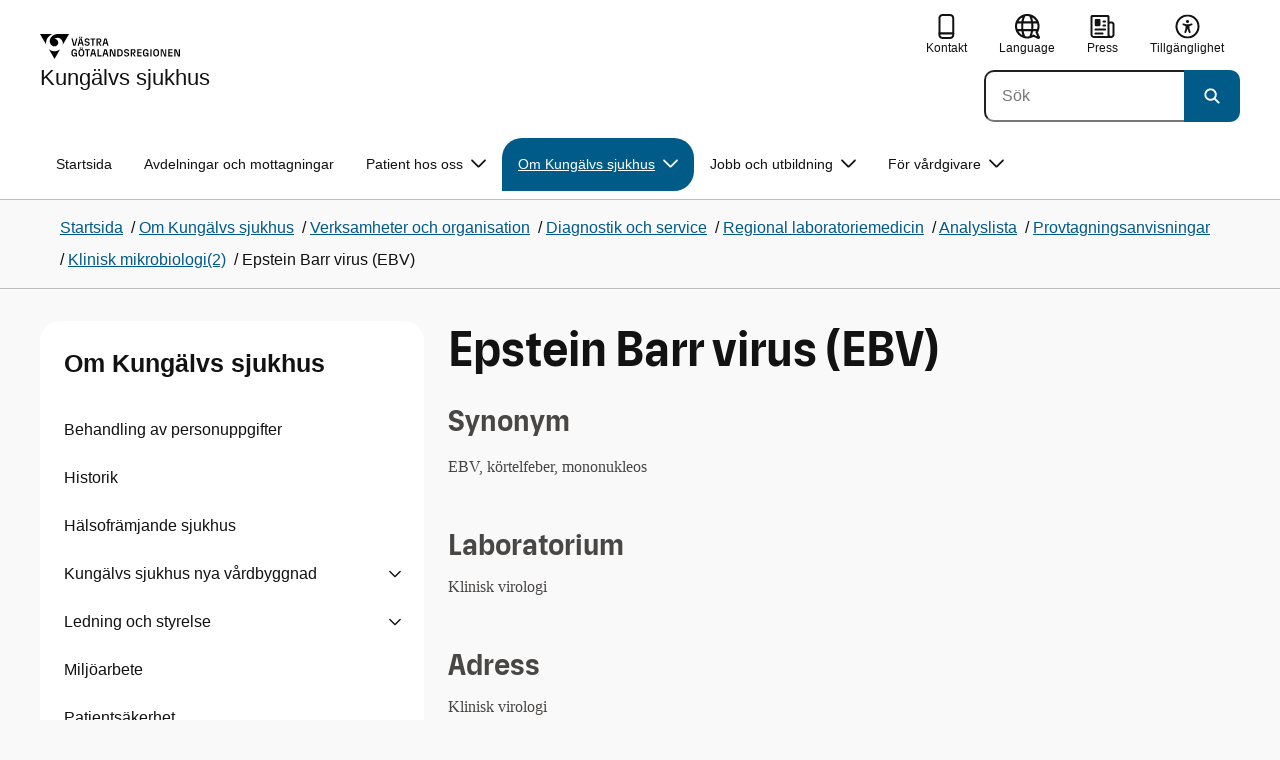

--- FILE ---
content_type: text/html; charset=utf-8
request_url: https://www.vgregion.se/s/kungalvs-sjukhus/om-kungalvs-sjukhus/organisation/diagnostik-och-service/laboratoriemedicin/analyslista/provtagningsanvisningar2/klinisk-mikrobiologi/epstein-barrvirus/
body_size: 24537
content:

<!DOCTYPE html>
<html lang="sv">

    <head>
        <meta name="format-detection" content="telephone=no">
        <title>Epstein Barr virus (EBV) - Kung&#xE4;lvs sjukhus</title>


<meta charset="utf-8">
<meta name="viewport" content="width=device-width, initial-scale=1.0">

<link href="https://www.vgregion.se/s/kungalvs-sjukhus/om-kungalvs-sjukhus/organisation/diagnostik-och-service/laboratoriemedicin/analyslista/provtagningsanvisningar2/klinisk-mikrobiologi/epstein-barrvirus/" rel="canonical" />
<meta name="referrer" content="same-origin">
<meta name="google-site-verification" content="uJCNOPNvFBfp65e9FufLaJG4zmXbwNj2b06wTiD-WkE" />
<meta name="description" content=""  />

<link rel="shortcut icon" type="image/x-icon" href="/images/favicons/favicon.png" />

<link rel="apple-touch-icon" sizes="180x180" href="/images/favicons/favicon-180.png">
<link rel="apple-touch-icon" sizes="57x57" href="/images/favicons/favicon-57.png">

<link rel="icon" type="image/png" sizes="32x32" href="/images/favicons/favicon-32.png">
<link rel="icon" type="image/png" sizes="16x16" href="/images/favicons/favicon-16.png">

<link rel="manifest" href="/site.webmanifest.json">


        <meta name="robots" content=" index,follow" />
                <meta property=" og:type" content="website"  />
                <meta property=" og:url" content="https://www.vgregion.se/s/kungalvs-sjukhus/om-kungalvs-sjukhus/organisation/diagnostik-och-service/laboratoriemedicin/analyslista/provtagningsanvisningar2/klinisk-mikrobiologi/epstein-barrvirus/"  />
                <meta property=" og:title" content="Epstein Barr virus (EBV) - Kungälvs sjukhus"  />
                <meta property=" og:site_name" content="Kungälvs sjukhus"  />
                <meta property="og:image" content="https://www.vgregion.se/Static/gfx/vgr-trekantig-logotyp-default.png?w=1200"  />
        <meta name="twitter:card" content="summary"  />
        <meta name="twitter:title" content="Epstein Barr virus (EBV) - Kungälvs sjukhus"  />
        <meta name="twitter:image" content="https://www.vgregion.se/Static/gfx/vgr-trekantig-logotyp.png"  />
        <meta name=" dc.date" content="06/16/2016 10:21:39"  />
        <meta name=" dc.date.modified" content="06/14/2019 12:39:42"  />
        <meta name=" dc.type.templatename" content="OrdinaryPage"  />
        <meta name=" dc.identifier.version" content="0"  />
<meta name=" Last-Modified" content=" 2019-06-14T12:39:42Z" />

<meta name="SidID" content="403311" />







<!-- serverns namn: Server 1 -->
        <link rel="stylesheet" href="/css/visuell-identitet/dist/main.58a55a55c53e4f0c9756.css" data-matomo-href="uncached.css" />
        <link rel="stylesheet" media="print" href="/css/visuell-identitet/dist/print.cf74306a83b3fcb0508d.css" />
        <link rel="preload" href="https://piwik-ext.vgregion.se/piwik.js" as="script" type="text/javascript">


        <link rel="alternate" type="application/rss+xml" title="VGRfokus – Dina nyheter från Västra Götalandsregionen" href="https://vgrfokus.se/feed/" />

        <style>
            :root {
                --vgr-primary-color-dimmed: #EBF2F5;
                --vgr-primary-color-light: #D7E4EC;
                --vgr-primary-color: #005B89;
                --vgr-primary-color-dark: #064B70;
                --vgr-primary-color-40: #005b89;
                --vgr-primary-color-80: #ADC8D6;
                --vgr-first-complementary-color-light: #F3F0EF;
                --vgr-first-complementary-color-dark: #E7E1DF;
                --vgr-first-complementary-color: #D0C4BF;
                --vgr-first-complementary-color-40: #6b5b55;
                --vgr-second-complementary-color-light: #DEF5F9;
                --vgr-second-complementary-color-dark: #BCEBF2;
                --vgr-second-complementary-color: #74D5E4;
                --vgr-second-complementary-color-40: #116875;
                --vgr-campaign-complementary-color-light: ;
                --vgr-campaign-complementary-color-dark: ;
                --vgr-campaign-complementary-color: ;
                --vgr-campaign-complementary-color-40: ;
                --vgr-campaign-complementary-color-80: ;
            }
        </style>

        <!-- Loads required resources for Episerver Forms. Scripts are only loaded on pages with Epi Forms. -->
        

    </head>
    <body class="bg-body"   data-theme="healthcare" >
     


        <span id="piwikSiteId" data-piwiksiteid="83"></span>
    <span id="usePiwikExternal" data-usePiwikExternal="True"></span>
    <span id="useTagManager" data-useTagManager="False"></span>
    <noscript>
                <img class="vgr-visually-hidden" src="https://piwik-ext.vgregion.se/piwik.php?idsite=83"
                    style="border: 0;" alt="" />
    </noscript>
    <div id="tagmanagerId" data-tagmanagerId=""></div>
    <header id="top" >
        <input type="hidden" name="s" value="VGRegionKungalvSHAnalyser" />
        <input type="hidden" name="HsaIdCollection" value="SE2321000131-E000000015426" />
        <div class="skip-link">
            <a href="#main-content">Till huvudinneh&#xE5;ll </a>
                 
           
        </div>           



<div class="header-content container ">
    <div class="header-content__section-left">

        



    <div class="logotype">
        <a class="logotype__desktop ignore-readability-rule" href="/s/kungalvs-sjukhus/" aria-label="G&#xE5; till startsidan f&#xF6;r Kung&#xE4;lvs sjukhus">
                <div class="logotype__default logotype__default--with-site-name">
                    <svg aria-hidden="true" focusable="false" version="1.1" xmlns="http://www.w3.org/2000/svg" xmlns:xlink="http://www.w3.org/1999/xlink" x="0px" y="0px"
	 viewBox="0 0 808 144.4631" style="enable-background:new 0 0 808 144.4631;" xml:space="preserve">
<g>
	<g>
		<path d="M180.9559,108.6262c0-14.9268,6.9893-21.5615,16.9404-21.5615c8.708,0,15.1055,4.6201,15.8154,14.5723h-7.2266
			c-0.5918-5.5684-3.7314-8.1152-8.5889-8.1152c-5.8643,0-9.6553,3.9092-9.6553,15.2227c0,11.6699,3.5547,15.2236,9.9512,15.2236
			c5.0947,0,8.293-2.7246,8.5303-9.0625H197.66v-6.2197h15.9336v20.6729h-6.8711v-8.6484c-1.125,6.2783-5.3906,9.418-10.8398,9.418
			C186.9969,130.1281,180.9559,123.8498,180.9559,108.6262z"/>
		<path d="M221.2665,108.6262c0-14.5713,6.8711-21.5615,17.3555-21.5615c10.4258,0,17.2969,6.9902,17.2969,21.5615
			s-6.8711,21.502-17.2969,21.502C228.1376,130.1281,221.2665,123.1974,221.2665,108.6262z M238.6219,123.9084
			c6.1016,0,10.0107-3.9092,10.0107-15.1641c0-11.3135-3.9092-15.2227-10.0107-15.2227c-6.1006,0-10.0693,3.9092-10.0693,15.2227
			C228.5526,119.9992,232.5214,123.9084,238.6219,123.9084z M232.6991,77.4689c2.1318,0,3.8506,1.6582,3.8506,3.791
			c0,2.0732-1.7188,3.791-3.8506,3.791c-2.1914,0-3.9092-1.7178-3.9092-3.791C228.7899,79.1271,230.5077,77.4689,232.6991,77.4689z
			 M244.5458,77.4689c2.1328,0,3.8506,1.6582,3.8506,3.791c0,2.0732-1.7178,3.791-3.8506,3.791
			c-2.1914,0-3.9092-1.7178-3.9092-3.791C240.6366,79.1271,242.3544,77.4689,244.5458,77.4689z"/>
		<path d="M270.4276,94.2912h-10.248v-6.3975h27.4854v6.3975h-10.248v35.0674h-6.9893V94.2912H270.4276z"/>
		<path d="M314.2577,117.8078h-14.6309l-3.1396,11.5508h-7.0488l11.6104-41.4648h11.9648l11.6104,41.4648h-7.2266L314.2577,117.8078
			z M312.5399,111.5881l-5.5684-20.5547l-5.627,20.5547H312.5399z"/>
		<path d="M331.8475,87.8937h6.9893v35.127h15.875v6.3379h-22.8643V87.8937z"/>
		<path d="M384.9774,117.8078h-14.6309l-3.1396,11.5508h-7.0488l11.6104-41.4648h11.9648l11.6104,41.4648h-7.2266L384.9774,117.8078
			z M383.2596,111.5881l-5.5684-20.5547l-5.627,20.5547H383.2596z"/>
		<path d="M409.3192,91.9816v37.377h-6.6338V87.8937h11.7285l14.0381,36.252v-36.252h6.6348v41.4648h-11.1953L409.3192,91.9816z"/>
		<path d="M445.9813,87.8937h14.335c10.5439,0,17.5928,6.2197,17.5928,20.7324c0,14.1572-7.7012,20.7324-18.0078,20.7324h-13.9199
			L445.9813,87.8937L445.9813,87.8937z M459.5458,123.257c6.9902,0,11.0771-3.791,11.0771-14.5127
			c0-10.6025-3.9092-14.4531-10.7812-14.4531h-6.8711v28.9658C452.9706,123.257,459.5458,123.257,459.5458,123.257z"/>
		<path d="M484.4794,117.926h7.167c0.5928,3.9092,3.376,6.2793,8.5303,6.2793c4.7383,0,7.3447-2.6064,7.3447-5.7461
			c0-3.2578-1.7178-4.7393-6.1602-5.9238l-6.457-1.7764c-5.2715-1.4814-9.7139-4.5615-9.7139-11.3145
			c0-6.9297,5.3311-12.3799,14.1562-12.3799c8.8262,0,14.2764,5.0352,14.8682,12.9727h-7.1084
			c-0.4736-4.3242-3.1387-6.8125-7.8779-6.8125c-4.6797,0-6.8711,2.7842-6.8711,5.7461c0,3.376,2.0732,4.917,6.8115,6.042
			l5.5684,1.4219c6.3975,1.5986,9.9512,5.1533,9.9512,11.2539c0,6.9902-5.627,12.4395-14.6309,12.4395
			C491.0546,130.1281,485.0126,125.6857,484.4794,117.926z"/>
		<path d="M523.8661,87.8937h15.2822c8.0557,0,12.6768,4.3838,12.6768,12.084c0,6.8125-3.9102,11.1953-11.0176,11.6699
			l11.0176,17.7109h-7.582l-13.3877-21.7393v21.7393h-6.9893L523.8661,87.8937L523.8661,87.8937z M537.9637,107.2043
			c4.3838,0,6.8711-2.0732,6.8711-6.5752c0-4.7383-2.4873-6.5156-6.8711-6.5156h-7.1084v13.0908
			C530.8553,107.2043,537.9637,107.2043,537.9637,107.2043z"/>
		<path d="M561.1805,87.8937h24.8789v6.3975h-17.8896v10.8398h17.2969v6.2197h-17.2969v11.7881h18.126v6.2197h-25.1152V87.8937
			H561.1805z"/>
		<path d="M593.6376,108.6262c0-14.9268,6.9893-21.5615,16.9404-21.5615c8.708,0,15.1055,4.6201,15.8154,14.5723h-7.2266
			c-0.5918-5.5684-3.7314-8.1152-8.5889-8.1152c-5.8643,0-9.6553,3.9092-9.6553,15.2227c0,11.6699,3.5547,15.2236,9.9512,15.2236
			c5.0947,0,8.293-2.7246,8.5303-9.0625h-9.0625v-6.2197h15.9336v20.6729h-6.8711v-8.6484c-1.125,6.2783-5.3906,9.418-10.8398,9.418
			C599.6786,130.1281,593.6376,123.8498,593.6376,108.6262z"/>
		<path d="M636.8749,87.8937h6.9893v41.4648h-6.9893V87.8937z"/>
		<path d="M652.9843,108.6262c0-14.5713,6.8711-21.5615,17.3564-21.5615c10.4248,0,17.2959,6.9902,17.2959,21.5615
			s-6.8711,21.502-17.2959,21.502C659.8553,130.1281,652.9843,123.1974,652.9843,108.6262z M670.3407,123.9084
			c6.1006,0,10.0098-3.9092,10.0098-15.1641c0-11.3135-3.9092-15.2227-10.0098-15.2227c-6.1016,0-10.0703,3.9092-10.0703,15.2227
			C660.2704,119.9992,664.2391,123.9084,670.3407,123.9084z"/>
		<path d="M703.2343,91.9816v37.377h-6.6338V87.8937h11.7285l14.0381,36.252v-36.252h6.6348v41.4648h-11.1953L703.2343,91.9816z"/>
		<path d="M740.0741,87.8937h24.8779v6.3975h-17.8887v10.8398h17.2969v6.2197h-17.2969v11.7881h18.126v6.2197h-25.1152
			L740.0741,87.8937L740.0741,87.8937z"/>
		<path d="M781.5936,91.9816v37.377h-6.6338V87.8937h11.7285l14.0381,36.252v-36.252h6.6348v41.4648H796.166L781.5936,91.9816z"/>
	</g>
	<g>
		<path d="M181.3661,25.7429h7.3457l10.0107,37.6733l10.0098-37.6733h7.1084l-11.373,41.4644h-11.7285L181.3661,25.7429z"/>
		<path d="M241.8885,55.6564h-14.6309l-3.1396,11.5508h-7.0488l11.6104-41.4644h11.9648l11.6104,41.4644h-7.2266L241.8885,55.6564z
			 M228.7977,15.3176c2.1328,0,3.8506,1.6587,3.8506,3.791c0,2.0732-1.7178,3.791-3.8506,3.791
			c-2.1914,0-3.9092-1.7178-3.9092-3.791C224.8885,16.9763,226.6063,15.3176,228.7977,15.3176z M240.1708,49.4367l-5.5684-20.5542
			l-5.627,20.5542H240.1708z M240.6444,15.3176c2.1328,0,3.8506,1.6587,3.8506,3.791c0,2.0732-1.7178,3.791-3.8506,3.791
			c-2.1914,0-3.9092-1.7178-3.9092-3.791C236.7352,16.9763,238.453,15.3176,240.6444,15.3176z"/>
		<path d="M256.6346,55.7751h7.167c0.5928,3.9092,3.376,6.2788,8.5303,6.2788c4.7383,0,7.3447-2.6064,7.3447-5.7456
			c0-3.2583-1.7178-4.7393-6.1602-5.9238l-6.457-1.7769c-5.2715-1.481-9.7139-4.561-9.7139-11.314
			c0-6.9302,5.3311-12.3799,14.1562-12.3799c8.8262,0,14.2764,5.0347,14.8682,12.9722h-7.1084
			c-0.4736-4.3237-3.1387-6.812-7.8779-6.812c-4.6797,0-6.8711,2.7842-6.8711,5.7461c0,3.376,2.0732,4.9165,6.8115,6.042
			l5.5684,1.4214c6.3975,1.5991,9.9512,5.1533,9.9512,11.2544c0,6.9897-5.627,12.4395-14.6309,12.4395
			C263.2098,67.9772,257.1678,63.5349,256.6346,55.7751z"/>
		<path d="M301.7079,32.1403h-10.248v-6.3975h27.4854v6.3975h-10.248v35.0669h-6.9893V32.1403H301.7079z"/>
		<path d="M326.4061,25.7429h15.2822c8.0557,0,12.6768,4.3833,12.6768,12.084c0,6.812-3.9102,11.1953-11.0176,11.6694
			l11.0176,17.7109h-7.582L333.3954,45.468v21.7393h-6.9893V25.7429z M340.5038,45.0534c4.3838,0,6.8711-2.0732,6.8711-6.5752
			c0-4.7388-2.4873-6.5156-6.8711-6.5156h-7.1084v13.0908H340.5038z"/>
		<path d="M384.9852,55.6564h-14.6309l-3.1396,11.5508h-7.0488l11.6104-41.4644h11.9648l11.6104,41.4644h-7.2266L384.9852,55.6564z
			 M383.2675,49.4367l-5.5684-20.5542l-5.627,20.5542H383.2675z"/>
	</g>
</g>
<g>
	<g>
		<path d="M88.4953,99.3867c-13.2015,1.3151-27.0267-3.0734-36.989-10.936l32.2957,55.4548
			c5.2589-9.0304,27.5073-47.2332,32.2952-55.4548C108.3582,94.5218,98.8302,98.4666,88.4953,99.3867z"/>
		<path d="M167.609,0l-49.275,0.0001c-7.1679,0.1405-17.041-0.3969-24.2325,0.952
			C79.1428,3.704,62.8351,12.8306,57.2802,32.3307c-1.4624,5.4561-1.6622,11.6327-0.0887,17.1392
			c4.1755,16.4984,22.2795,27.5076,37.678,18.829c6.9465-3.9763,11.3172-11.9695,10.6797-19.9794
			c-0.5545-11.0891-10.7206-20.2448-21.7564-20.0407c5.9304-5.0486,14.1964-7.3214,21.8865-6.071
			c0.0001,0.0001,0.0001,0.0002,0.0002,0.0002c17.2033,2.7695,28.8366,22.1179,26.0174,39.4536L167.609,0z"/>
		<path d="M72.8482,0.0001H0l35.9083,61.6612c-0.5586-3.119-0.884-6.3408-0.8752-9.6206
			C35.1025,26.347,52.742,7.6638,72.8482,0.0001z"/>
	</g>
</g>
</svg>

                </div>

                <div>
                    <span>Kung&#xE4;lvs sjukhus</span>
                </div>
        </a>
    </div>


    </div>

    <div class="header-content__section-right">
        
        <nav class="tool-navigation" aria-label="Sekundär navigering">
            <ul>
                    <li>
                        <a href="https://www.vgregion.se/s/kungalvs-sjukhus/kontakt/">
                            <svg aria-hidden="true" focusable="false" class="icon">
                                <use href="/svg/main-dist/svgSprite.41918f787cd7f0b65188bdb96ac4f30a.svg#icon-phone-thick-stroke"></use>
                            </svg>
                            <span>Kontakt</span>
                        </a>
                    </li>

                    <li>


    <div class="language-select">
        <label id="select-language-dropdown-label-0fcc7a6a-35e0-4406-b603-6925dd05d8b5" for="select-language-dropdown-0fcc7a6a-35e0-4406-b603-6925dd05d8b5" class="visually-hidden">
            <span lang="en">Change language</span>
        </label>

        <select id="select-language-dropdown-0fcc7a6a-35e0-4406-b603-6925dd05d8b5" aria-labelledby="select-language-dropdown-label-0fcc7a6a-35e0-4406-b603-6925dd05d8b5">
            <option value="" lang="en" selected>Current language</option>
                    <option value="https://www.vgregion.se/en/s/kungalv-hospital/" lang="en">
                        Go to the english startpage
                    </option>
        </select>
        <button tabindex="-1">
            <svg aria-hidden="true" focusable="false" width="25" height="25" viewBox="0 0 25 25" fill="currentColor" xmlns="http://www.w3.org/2000/svg">
                <use href="/svg/main-dist/svgSprite.41918f787cd7f0b65188bdb96ac4f30a.svg#icon-language"></use>
            </svg>
            <span lang="en">Language</span>
        </button>
    </div>
                    </li>
                    <li>
                        <a href="https://www.vgregion.se/s/kungalvs-sjukhus/kontakt/press/">
                            <svg aria-hidden="true" focusable="false" class="icon">
                                <use href="/svg/main-dist/svgSprite.41918f787cd7f0b65188bdb96ac4f30a.svg#icon-press"></use>
                            </svg>

                            <span>Press</span>
                        </a>
                    </li>
                    <li>
                        <a href="https://www.vgregion.se/s/kungalvs-sjukhus/tillganglighetsredogorelse-kungalvs-sjukhus-webbplats/">
                            <svg aria-hidden="true" xmlns="http://www.w3.org/2000/svg" width="26" height="25" viewBox="0 0 26 25"
                                fill="none">
                                <use href="/svg/main-dist/svgSprite.41918f787cd7f0b65188bdb96ac4f30a.svg#icon-accessibility "></use>
                            </svg>
                            <span>Tillg&#xE4;nglighet</span>
                        </a>
                    </li>
            </ul>
        </nav>


            <div class="header-content__search-panel">

    <form action="https://hitta.vgregion.se/webb/" method="get" role="search" class="global-search">
        <div class="global-search__search-box-button-container">
                    <input type="hidden" name="s" value="VGRegionKungalvSHAnalyser">
                    <input type="hidden" name="hsaids" value="SE2321000131-E000000015426">
            <input type="hidden" name="theme" value="healthcare" />
            <label class="visually-hidden" for="search-input-1b79c2c9149249abaa9e6c263516bd47">S&#xF6;k</label>
            <input type="search" name="q" placeholder="S&#xF6;k" aria-label="S&#xF6;k"
                id="search-input-1b79c2c9149249abaa9e6c263516bd47" />
            <button type="submit" aria-labelledby="search-button-desc-1b79c2c9149249abaa9e6c263516bd47">
                <span id="search-button-desc-1b79c2c9149249abaa9e6c263516bd47" class="visually-hidden">S&#xF6;k</span>
                <svg aria-hidden="true" focusable="false">
                    <use href="/svg/main-dist/svgSprite.41918f787cd7f0b65188bdb96ac4f30a.svg#icon-search"></use>
                </svg>
            </button>
        </div>
    </form>
            </div>

    </div>
</div>            
            <div class="mobile-header-logotype-section mobile-header-logotype-section--short ">
                <svg aria-hidden="true" focusable="false" version="1.1" xmlns="http://www.w3.org/2000/svg" xmlns:xlink="http://www.w3.org/1999/xlink" x="0px" y="0px"
	 viewBox="0 0 417 144.4631" style="enable-background:new 0 0 417 144.4631;" xml:space="preserve">
<g>
	<g>
		<path d="M416.2484,55.3535
			c0-17.258-10.3572-27.0868-28.4171-27.0868h-34.2548v92.9418h15.6664V72.4809l30.0087,48.7276h16.9968l-24.6995-39.7007
			C407.4827,80.4447,416.2484,70.6221,416.2484,55.3535z M369.2429,71.5484V42.2111h15.9338
			c9.8288,0,15.3991,3.9788,15.3991,14.6034c0,10.09-5.5703,14.7339-15.3991,14.7339H369.2429z"/>
		<path d="M298.9052,85.487h20.3101v3.4053h-0.0497l0.0497,0.0001v0.0062c-0.5333,14.2005-7.7005,20.3053-19.1158,20.3053
			c-14.3369,0-22.3027-7.9648-22.3027-34.1172c0-25.356,8.4961-34.1172,21.6387-34.1172c0.7043,0,1.3871,0.0396,2.0591,0.0792
			c8.779,0.5174,15.0862,5.1537,17.1556,14.7017h16.2245c-2.8724-20.5987-16.9488-29.2511-35.4391-29.2511
			c-22.3018,0-37.9668,14.8682-37.9668,48.3218c0,34.1172,13.541,48.1885,33.4531,48.1885c12.2139,0,21.7715-7.0361,24.2939-21.1074
			v19.3818h15.3994V88.8923h-0.0004V85.487h0.0004V71.5486h-35.71L298.9052,85.487L298.9052,85.487z"/>
		<path d="M238.5338,28.2792l-22.4366,84.4433l-22.4366-84.4433h-16.4684l25.4953,92.9418h26.291
			l25.4891-92.9418C254.4676,28.2792,238.5338,28.2792,238.5338,28.2792z"/>
	</g>
</g>
<g>
	<g>
		<path d="M88.4953,99.3867c-13.2015,1.3151-27.0267-3.0734-36.989-10.936l32.2957,55.4548
			c5.2589-9.0304,27.5073-47.2332,32.2952-55.4548C108.3582,94.5218,98.8302,98.4666,88.4953,99.3867z"/>
		<path d="M167.609,0l-49.275,0.0001c-7.1679,0.1405-17.041-0.3969-24.2325,0.952
			C79.1428,3.704,62.8351,12.8306,57.2802,32.3307c-1.4624,5.4561-1.6622,11.6327-0.0887,17.1392
			c4.1755,16.4984,22.2795,27.5076,37.678,18.829c6.9465-3.9763,11.3172-11.9695,10.6797-19.9794
			c-0.5545-11.0891-10.7206-20.2448-21.7564-20.0407c5.9304-5.0486,14.1964-7.3214,21.8865-6.071
			c0.0001,0.0001,0.0001,0.0002,0.0002,0.0002c17.2033,2.7695,28.8366,22.1179,26.0174,39.4536L167.609,0z"/>
		<path d="M72.8482,0.0001H0l35.9083,61.6612c-0.5586-3.119-0.884-6.3408-0.8752-9.6206
			C35.1025,26.347,52.742,7.6638,72.8482,0.0001z"/>
	</g>
</g>
</svg>

            </div>

        <div id="react_0HNIQSFPCL0PU"><nav class="mobile-main-menu container-fluid p-0 m-0 " data-reactroot=""><div data-menu-open="false" data-search-panel-open="false"></div><div class="mobile-main-menu__header"><div class="logotype"><a class="logotype__mobile dark ignore-readability-rule" href="/s/kungalvs-sjukhus/" aria-label="Gå till startsidan för "><div><span>Kungälvs sjukhus</span></div></a></div><div class="mobile-main-menu__navigation-bar"><div class="mobile-main-menu__search-button "><button class="link-focus dark" aria-controls="mobile-search-panel" aria-expanded="false"><span><svg aria-hidden="true" focusable="false" width="21" height="20" viewBox="0 0 21 20" fill="none" xmlns="http://www.w3.org/2000/svg"><use href="/svg/main-dist/svgSprite.41918f787cd7f0b65188bdb96ac4f30a.svg#icon-search"></use></svg></span><span>Sök</span></button></div><div class="mobile-main-menu__menu-button"><button class="link-focus dark" aria-controls="mobile-menu-content" aria-expanded="false" data-testid="mobilemenubtn"><span class="mobile-main-menu__burger"><span class="mobile-main-menu__burger-one"></span><span class="mobile-main-menu__burger-two"></span><span class="mobile-main-menu__burger-three"></span></span><span>Meny</span></button></div></div></div><div id="mobile-search-panel" class="mobile-main-menu__search-panel mobile-container"><form action="https://hitta.vgregion.se/webb/" method="get" role="search" autoComplete="off" class="global-search intra-header-content__search mobile-search"><div class="global-search__search-box-button-container mobile-search__box-button-container"><input type="hidden" name="s" value="VGRegionKungalvSHAnalyser"/><input type="hidden" name="hsaids" value="SE2321000131-E000000015426"/><input type="hidden" name="theme" value="healthcare"/><label class="visually-hidden" for="search-input-mobile">Sök</label><input type="search" name="q" id="search-input-mobile" class="mobile-search__field"/><button type="submit" class="mobile-search__button"><span class="visually-hidden">Sök</span><span><svg aria-hidden="true" focusable="false" width="21" height="20" viewBox="0 0 21 20" fill="none" xmlns="http://www.w3.org/2000/svg"><use href="/svg/main-dist/svgSprite.41918f787cd7f0b65188bdb96ac4f30a.svg#icon-search"></use></svg></span></button></div><div id="mobile-autocomplete-result" class="hidden visually-hidden autocomplete mobile-autocomplete-result"><div id="mobile-result-topdiv" class="autocomplete__content mobile-result-topdiv"></div><div id="mobile-result-bottomdiv" class="autocomplete__content mobile-result-bottomdiv "></div></div></form></div><div id="mobile-menu-content" tabindex="-1" class="mobile-main-menu__content  mobile-main-menu__content--with-logotype  "><div class="mobile-main-menu__menu-items" data-testid="mobilemenucontent"><ul><li class="" data-haschildren="false"><a href="/s/kungalvs-sjukhus/om-kungalvs-sjukhus/organisation/diagnostik-och-service/laboratoriemedicin/analyslista/provtagningsanvisningar2/klinisk-mikrobiologi/a-ccp-s-/" class="ignore-readability-rule "><svg class="streamline-icon /svg/main-dist/svgSprite.41918f787cd7f0b65188bdb96ac4f30a.svg#"><use xlink:href="/svg/main-dist/svgSprite.41918f787cd7f0b65188bdb96ac4f30a.svg#"></use></svg>a-CCP, S-</a></li><li class="" data-haschildren="false"><a href="/s/kungalvs-sjukhus/om-kungalvs-sjukhus/organisation/diagnostik-och-service/laboratoriemedicin/analyslista/provtagningsanvisningar2/klinisk-mikrobiologi/abscesser-fistlar/" class="ignore-readability-rule "><svg class="streamline-icon /svg/main-dist/svgSprite.41918f787cd7f0b65188bdb96ac4f30a.svg#"><use xlink:href="/svg/main-dist/svgSprite.41918f787cd7f0b65188bdb96ac4f30a.svg#"></use></svg>Abscesser, fistlar</a></li><li class="" data-haschildren="false"><a href="/s/kungalvs-sjukhus/om-kungalvs-sjukhus/organisation/diagnostik-och-service/laboratoriemedicin/analyslista/provtagningsanvisningar2/klinisk-mikrobiologi/adenovirus-pcrserologiodling/" class="ignore-readability-rule "><svg class="streamline-icon /svg/main-dist/svgSprite.41918f787cd7f0b65188bdb96ac4f30a.svg#"><use xlink:href="/svg/main-dist/svgSprite.41918f787cd7f0b65188bdb96ac4f30a.svg#"></use></svg>Adenovirus (PCR/serologi/odling)</a></li><li class="" data-haschildren="false"><a href="/s/kungalvs-sjukhus/om-kungalvs-sjukhus/organisation/diagnostik-och-service/laboratoriemedicin/analyslista/provtagningsanvisningar2/klinisk-mikrobiologi/ana-cellkarnor/" class="ignore-readability-rule "><svg class="streamline-icon /svg/main-dist/svgSprite.41918f787cd7f0b65188bdb96ac4f30a.svg#"><use xlink:href="/svg/main-dist/svgSprite.41918f787cd7f0b65188bdb96ac4f30a.svg#"></use></svg>ANA cellkärnor, S-</a></li><li class="" data-haschildren="false"><a href="/s/kungalvs-sjukhus/om-kungalvs-sjukhus/organisation/diagnostik-och-service/laboratoriemedicin/analyslista/provtagningsanvisningar2/klinisk-mikrobiologi/ana-screen/" class="ignore-readability-rule "><svg class="streamline-icon /svg/main-dist/svgSprite.41918f787cd7f0b65188bdb96ac4f30a.svg#"><use xlink:href="/svg/main-dist/svgSprite.41918f787cd7f0b65188bdb96ac4f30a.svg#"></use></svg>ANA-Screen, S-</a></li><li class="" data-haschildren="false"><a href="/s/kungalvs-sjukhus/om-kungalvs-sjukhus/organisation/diagnostik-och-service/laboratoriemedicin/analyslista/provtagningsanvisningar2/klinisk-mikrobiologi/anaplasma-igg/" class="ignore-readability-rule "><svg class="streamline-icon /svg/main-dist/svgSprite.41918f787cd7f0b65188bdb96ac4f30a.svg#"><use xlink:href="/svg/main-dist/svgSprite.41918f787cd7f0b65188bdb96ac4f30a.svg#"></use></svg>Anaplasma IgG, B-</a></li><li class="" data-haschildren="false"><a href="/s/kungalvs-sjukhus/om-kungalvs-sjukhus/organisation/diagnostik-och-service/laboratoriemedicin/analyslista/provtagningsanvisningar2/klinisk-mikrobiologi/anca-screen/" class="ignore-readability-rule "><svg class="streamline-icon /svg/main-dist/svgSprite.41918f787cd7f0b65188bdb96ac4f30a.svg#"><use xlink:href="/svg/main-dist/svgSprite.41918f787cd7f0b65188bdb96ac4f30a.svg#"></use></svg>ANCA-Screen, S-</a></li><li class="" data-haschildren="false"><a href="/s/kungalvs-sjukhus/om-kungalvs-sjukhus/organisation/diagnostik-och-service/laboratoriemedicin/analyslista/provtagningsanvisningar2/klinisk-mikrobiologi/angina-vincentii/" class="ignore-readability-rule "><svg class="streamline-icon /svg/main-dist/svgSprite.41918f787cd7f0b65188bdb96ac4f30a.svg#"><use xlink:href="/svg/main-dist/svgSprite.41918f787cd7f0b65188bdb96ac4f30a.svg#"></use></svg>Angina vincentii - direktmikroskopi</a></li><li class="" data-haschildren="false"><a href="/s/kungalvs-sjukhus/om-kungalvs-sjukhus/organisation/diagnostik-och-service/laboratoriemedicin/analyslista/provtagningsanvisningar2/klinisk-mikrobiologi/antikroppar-mot-deamiderat-gliadin/" class="ignore-readability-rule "><svg class="streamline-icon /svg/main-dist/svgSprite.41918f787cd7f0b65188bdb96ac4f30a.svg#"><use xlink:href="/svg/main-dist/svgSprite.41918f787cd7f0b65188bdb96ac4f30a.svg#"></use></svg>Antikroppar mot Deamiderat gliadin, S-</a></li><li class="" data-haschildren="false"><a href="/s/kungalvs-sjukhus/om-kungalvs-sjukhus/organisation/diagnostik-och-service/laboratoriemedicin/analyslista/provtagningsanvisningar2/klinisk-mikrobiologi/antikroppar-mot-transglutaminas/" class="ignore-readability-rule "><svg class="streamline-icon /svg/main-dist/svgSprite.41918f787cd7f0b65188bdb96ac4f30a.svg#"><use xlink:href="/svg/main-dist/svgSprite.41918f787cd7f0b65188bdb96ac4f30a.svg#"></use></svg>Antikroppar mot Transglutaminas</a></li><li class="" data-haschildren="false"><a href="/s/kungalvs-sjukhus/om-kungalvs-sjukhus/organisation/diagnostik-och-service/laboratoriemedicin/analyslista/provtagningsanvisningar2/klinisk-mikrobiologi/antrax/" class="ignore-readability-rule "><svg class="streamline-icon /svg/main-dist/svgSprite.41918f787cd7f0b65188bdb96ac4f30a.svg#"><use xlink:href="/svg/main-dist/svgSprite.41918f787cd7f0b65188bdb96ac4f30a.svg#"></use></svg>Antrax</a></li><li class="" data-haschildren="false"><a href="/s/kungalvs-sjukhus/om-kungalvs-sjukhus/organisation/diagnostik-och-service/laboratoriemedicin/analyslista/provtagningsanvisningar2/klinisk-mikrobiologi/arcanobacterium-haemolyticom/" class="ignore-readability-rule "><svg class="streamline-icon /svg/main-dist/svgSprite.41918f787cd7f0b65188bdb96ac4f30a.svg#"><use xlink:href="/svg/main-dist/svgSprite.41918f787cd7f0b65188bdb96ac4f30a.svg#"></use></svg>Arcanobacterium haemo/Fusobacterium</a></li><li class="" data-haschildren="false"><a href="/s/kungalvs-sjukhus/om-kungalvs-sjukhus/organisation/diagnostik-och-service/laboratoriemedicin/analyslista/provtagningsanvisningar2/klinisk-mikrobiologi/asca-s-/" class="ignore-readability-rule "><svg class="streamline-icon /svg/main-dist/svgSprite.41918f787cd7f0b65188bdb96ac4f30a.svg#"><use xlink:href="/svg/main-dist/svgSprite.41918f787cd7f0b65188bdb96ac4f30a.svg#"></use></svg>ASCA, S-</a></li><li class="" data-haschildren="false"><a href="/s/kungalvs-sjukhus/om-kungalvs-sjukhus/organisation/diagnostik-och-service/laboratoriemedicin/analyslista/provtagningsanvisningar2/klinisk-mikrobiologi/aspergillusantigen/" class="ignore-readability-rule "><svg class="streamline-icon /svg/main-dist/svgSprite.41918f787cd7f0b65188bdb96ac4f30a.svg#"><use xlink:href="/svg/main-dist/svgSprite.41918f787cd7f0b65188bdb96ac4f30a.svg#"></use></svg>Aspergillusantigen, S-</a></li><li class="" data-haschildren="false"><a href="/s/kungalvs-sjukhus/om-kungalvs-sjukhus/organisation/diagnostik-och-service/laboratoriemedicin/analyslista/provtagningsanvisningar2/klinisk-mikrobiologi/atypiska-luftvagsbakterier/" class="ignore-readability-rule "><svg class="streamline-icon /svg/main-dist/svgSprite.41918f787cd7f0b65188bdb96ac4f30a.svg#"><use xlink:href="/svg/main-dist/svgSprite.41918f787cd7f0b65188bdb96ac4f30a.svg#"></use></svg>Atypiska luftvägsbakterier</a></li><li class="" data-haschildren="false"><a href="/s/kungalvs-sjukhus/om-kungalvs-sjukhus/organisation/diagnostik-och-service/laboratoriemedicin/analyslista/provtagningsanvisningar2/klinisk-mikrobiologi/bal-bronchoskopi-/" class="ignore-readability-rule "><svg class="streamline-icon /svg/main-dist/svgSprite.41918f787cd7f0b65188bdb96ac4f30a.svg#"><use xlink:href="/svg/main-dist/svgSprite.41918f787cd7f0b65188bdb96ac4f30a.svg#"></use></svg>BAL (Bronkioli-Alveolärt Lavage)</a></li><li class="" data-haschildren="false"><a href="/s/kungalvs-sjukhus/om-kungalvs-sjukhus/organisation/diagnostik-och-service/laboratoriemedicin/analyslista/provtagningsanvisningar2/klinisk-mikrobiologi/bartonella/" class="ignore-readability-rule "><svg class="streamline-icon /svg/main-dist/svgSprite.41918f787cd7f0b65188bdb96ac4f30a.svg#"><use xlink:href="/svg/main-dist/svgSprite.41918f787cd7f0b65188bdb96ac4f30a.svg#"></use></svg>Bartonella</a></li><li class="" data-haschildren="false"><a href="/s/kungalvs-sjukhus/om-kungalvs-sjukhus/organisation/diagnostik-och-service/laboratoriemedicin/analyslista/provtagningsanvisningar2/klinisk-mikrobiologi/betaglukan_svampantigen/" class="ignore-readability-rule "><svg class="streamline-icon /svg/main-dist/svgSprite.41918f787cd7f0b65188bdb96ac4f30a.svg#"><use xlink:href="/svg/main-dist/svgSprite.41918f787cd7f0b65188bdb96ac4f30a.svg#"></use></svg>Betaglukan (svampantigen)</a></li><li class="" data-haschildren="false"><a href="/s/kungalvs-sjukhus/om-kungalvs-sjukhus/organisation/diagnostik-och-service/laboratoriemedicin/analyslista/provtagningsanvisningar2/klinisk-mikrobiologi/blododling/" class="ignore-readability-rule "><svg class="streamline-icon /svg/main-dist/svgSprite.41918f787cd7f0b65188bdb96ac4f30a.svg#"><use xlink:href="/svg/main-dist/svgSprite.41918f787cd7f0b65188bdb96ac4f30a.svg#"></use></svg>Blododling, B-</a></li><li class="" data-haschildren="false"><a href="/s/kungalvs-sjukhus/om-kungalvs-sjukhus/organisation/diagnostik-och-service/laboratoriemedicin/analyslista/provtagningsanvisningar2/klinisk-mikrobiologi/bordetella-pertussis-kikhosta/" class="ignore-readability-rule "><svg class="streamline-icon /svg/main-dist/svgSprite.41918f787cd7f0b65188bdb96ac4f30a.svg#"><use xlink:href="/svg/main-dist/svgSprite.41918f787cd7f0b65188bdb96ac4f30a.svg#"></use></svg>Bordetella pertussis / Kikhosta, Sv-</a></li></ul></div><div>
        <nav class="tool-navigation" aria-label="Sekundär navigering">
            <ul>
                    <li>
                        <a href="https://www.vgregion.se/s/kungalvs-sjukhus/kontakt/">
                            <svg aria-hidden="true" focusable="false" class="icon">
                                <use href="/svg/main-dist/svgSprite.41918f787cd7f0b65188bdb96ac4f30a.svg#icon-phone-thick-stroke"></use>
                            </svg>
                            <span>Kontakt</span>
                        </a>
                    </li>

                    <li>


    <div class="language-select">
        <label id="select-language-dropdown-label-aa5d1d9d-1af4-4f29-a985-cbc027219998" for="select-language-dropdown-aa5d1d9d-1af4-4f29-a985-cbc027219998" class="visually-hidden">
            <span lang="en">Change language</span>
        </label>

        <select id="select-language-dropdown-aa5d1d9d-1af4-4f29-a985-cbc027219998" aria-labelledby="select-language-dropdown-label-aa5d1d9d-1af4-4f29-a985-cbc027219998">
            <option value="" lang="en" selected>Current language</option>
                    <option value="https://www.vgregion.se/en/s/kungalv-hospital/" lang="en">
                        Go to the english startpage
                    </option>
        </select>
        <button tabindex="-1">
            <svg aria-hidden="true" focusable="false" width="25" height="25" viewBox="0 0 25 25" fill="currentColor" xmlns="http://www.w3.org/2000/svg">
                <use href="/svg/main-dist/svgSprite.41918f787cd7f0b65188bdb96ac4f30a.svg#icon-language"></use>
            </svg>
            <span lang="en">Language</span>
        </button>
    </div>
                    </li>
                    <li>
                        <a href="https://www.vgregion.se/s/kungalvs-sjukhus/kontakt/press/">
                            <svg aria-hidden="true" focusable="false" class="icon">
                                <use href="/svg/main-dist/svgSprite.41918f787cd7f0b65188bdb96ac4f30a.svg#icon-press"></use>
                            </svg>

                            <span>Press</span>
                        </a>
                    </li>
                    <li>
                        <a href="https://www.vgregion.se/s/kungalvs-sjukhus/tillganglighetsredogorelse-kungalvs-sjukhus-webbplats/">
                            <svg aria-hidden="true" xmlns="http://www.w3.org/2000/svg" width="26" height="25" viewBox="0 0 26 25"
                                fill="none">
                                <use href="/svg/main-dist/svgSprite.41918f787cd7f0b65188bdb96ac4f30a.svg#icon-accessibility "></use>
                            </svg>
                            <span>Tillg&#xE4;nglighet</span>
                        </a>
                    </li>
            </ul>
        </nav>
</div></div></nav></div>
        <div class="mainmenu">
<div id="react_0HNIQSFPCL0PV"><nav class="container main-menu" data-testid="mainmenu" data-reactroot=""><ul class="grid"><li><a href="/s/kungalvs-sjukhus/" class="main-menu__top-item ignore-link-focus">Startsida</a></li><li><a class="main-menu__top-item ignore-link-focus  " href="https://www.vgregion.se/s/kungalvs-sjukhus/avdelningar-och-mottagningar/">Avdelningar och mottagningar</a></li><li><a class="main-menu__top-item ignore-link-focus  " href="https://www.vgregion.se/s/kungalvs-sjukhus/patient-och-besokare/" aria-expanded="false" role="button" aria-controls="572f15a48cb98" data-haschildren="true">Patient hos oss<div class="main-menu__chevron-icon"><div class="main-menu__chevron-icon"><svg aria-hidden="true" focusable="false" width="48" height="48" viewBox="0 0 48 48" fill="none" xmlns="http://www.w3.org/2000/svg"><use href="/svg/main-dist/svgSprite.41918f787cd7f0b65188bdb96ac4f30a.svg#icon-chevron"></use></svg></div></div></a><div id="572f15a48cb98" class="main-menu__content container-fluid rounded-corner-md-bottom-right dark " data-testid="submenu"><div class="main-menu__parent-item bg-vgr-primary-dark"><div class="container grid"><a class="g-col-12" href="https://www.vgregion.se/s/kungalvs-sjukhus/patient-och-besokare/">Patient hos oss<div><svg class="icon"><use href="/svg/main-dist/svgSprite.41918f787cd7f0b65188bdb96ac4f30a.svg#icon-arrow"></use></svg></div></a></div></div><div class="container"><ul class="main-menu__sub-items-wrapper "><li class="main-menu__sub-item "><a href="https://www.vgregion.se/s/kungalvs-sjukhus/patient-och-besokare/digitala-vardmoten/" class="main-menu__sub-item-content">Digitala vårdmöten</a></li><li class="main-menu__sub-item "><a href="https://www.vgregion.se/s/kungalvs-sjukhus/patient-och-besokare/din-sjukhusvistelse/" class="main-menu__sub-item-content">Ditt sjukhusbesök</a></li><li class="main-menu__sub-item "><a href="https://www.vgregion.se/s/kungalvs-sjukhus/patient-och-besokare/e-tjanster/" class="main-menu__sub-item-content">E-tjänster på 1177</a></li><li class="main-menu__sub-item "><a href="https://www.vgregion.se/s/kungalvs-sjukhus/patient-och-besokare/egenremiss/" class="main-menu__sub-item-content">Egenremiss</a></li><li class="main-menu__sub-item "><a href="https://www.vgregion.se/s/kungalvs-sjukhus/patient-och-besokare/karta-och-parkering/" class="main-menu__sub-item-content">Hitta till sjukhuset</a></li><li class="main-menu__sub-item "><a href="https://www.vgregion.se/s/kungalvs-sjukhus/patient-och-besokare/folkhalsoarbete/" class="main-menu__sub-item-content">Hälsa och livsstil</a></li><li class="main-menu__sub-item "><a href="https://www.vgregion.se/s/kungalvs-sjukhus/patient-och-besokare/journal/" class="main-menu__sub-item-content">Journal</a></li><li class="main-menu__sub-item "><a href="https://www.vgregion.se/s/kungalvs-sjukhus/patient-och-besokare/patientinformation/" class="main-menu__sub-item-content">Patientinformation</a></li><li class="main-menu__sub-item "><a href="https://www.vgregion.se/s/kungalvs-sjukhus/patient-och-besokare/patientrattigheter/" class="main-menu__sub-item-content">Rättigheter i ditt möte med vården</a></li><li class="main-menu__sub-item "><a href="https://www.vgregion.se/s/kungalvs-sjukhus/patient-och-besokare/synpunkter/" class="main-menu__sub-item-content">Synpunkter på vården</a></li><li class="main-menu__sub-item "><a href="https://www.vgregion.se/s/kungalvs-sjukhus/patient-och-besokare/soka-vard/" class="main-menu__sub-item-content">Sök rätt vård</a></li></ul></div></div></li><li><a class="main-menu__top-item ignore-link-focus main-menu__top-item--selected " href="https://www.vgregion.se/s/kungalvs-sjukhus/om-kungalvs-sjukhus/" aria-expanded="false" role="button" aria-controls="c4b6a5cb3b22b" data-haschildren="true">Om Kungälvs sjukhus<div class="main-menu__chevron-icon"><div class="main-menu__chevron-icon"><svg aria-hidden="true" focusable="false" width="48" height="48" viewBox="0 0 48 48" fill="none" xmlns="http://www.w3.org/2000/svg"><use href="/svg/main-dist/svgSprite.41918f787cd7f0b65188bdb96ac4f30a.svg#icon-chevron"></use></svg></div></div></a><div id="c4b6a5cb3b22b" class="main-menu__content container-fluid rounded-corner-md-bottom-right dark " data-testid="submenu"><div class="main-menu__parent-item bg-vgr-primary-dark"><div class="container grid"><a class="g-col-12" href="https://www.vgregion.se/s/kungalvs-sjukhus/om-kungalvs-sjukhus/">Om Kungälvs sjukhus<div><svg class="icon"><use href="/svg/main-dist/svgSprite.41918f787cd7f0b65188bdb96ac4f30a.svg#icon-arrow"></use></svg></div></a></div></div><div class="container"><ul class="main-menu__sub-items-wrapper "><li class="main-menu__sub-item "><a href="https://www.vgregion.se/s/kungalvs-sjukhus/om-kungalvs-sjukhus/behandling-av-personuppgifter/" class="main-menu__sub-item-content">Behandling av personuppgifter</a></li><li class="main-menu__sub-item "><a href="https://www.vgregion.se/s/kungalvs-sjukhus/om-kungalvs-sjukhus/historik/" class="main-menu__sub-item-content">Historik</a></li><li class="main-menu__sub-item "><a href="https://www.vgregion.se/s/kungalvs-sjukhus/om-kungalvs-sjukhus/halsoframjande-sjukhus/" class="main-menu__sub-item-content">Hälsofrämjande sjukhus</a></li><li class="main-menu__sub-item "><a href="https://www.vgregion.se/s/kungalvs-sjukhus/om-kungalvs-sjukhus/nya-kungalvs-sjukhus/" class="main-menu__sub-item-content">Kungälvs sjukhus nya vårdbyggnad</a></li><li class="main-menu__sub-item "><a href="https://www.vgregion.se/s/kungalvs-sjukhus/om-kungalvs-sjukhus/ledning/" class="main-menu__sub-item-content">Ledning och styrelse</a></li><li class="main-menu__sub-item "><a href="https://www.vgregion.se/s/kungalvs-sjukhus/om-kungalvs-sjukhus/miljoarbete/" class="main-menu__sub-item-content">Miljöarbete</a></li><li class="main-menu__sub-item "><a href="https://www.vgregion.se/s/kungalvs-sjukhus/om-kungalvs-sjukhus/patientsakerhet/" class="main-menu__sub-item-content">Patientsäkerhet</a></li><li class="main-menu__sub-item "><a href="https://www.vgregion.se/s/kungalvs-sjukhus/om-kungalvs-sjukhus/organisation/" class="main-menu__sub-item-content">Verksamheter och organisation</a></li></ul></div></div></li><li><a class="main-menu__top-item ignore-link-focus  " href="https://www.vgregion.se/s/kungalvs-sjukhus/jobba-hos-oss/" aria-expanded="false" role="button" aria-controls="853c042d4bfb7" data-haschildren="true">Jobb och utbildning<div class="main-menu__chevron-icon"><div class="main-menu__chevron-icon"><svg aria-hidden="true" focusable="false" width="48" height="48" viewBox="0 0 48 48" fill="none" xmlns="http://www.w3.org/2000/svg"><use href="/svg/main-dist/svgSprite.41918f787cd7f0b65188bdb96ac4f30a.svg#icon-chevron"></use></svg></div></div></a><div id="853c042d4bfb7" class="main-menu__content container-fluid rounded-corner-md-bottom-right dark " data-testid="submenu"><div class="main-menu__parent-item bg-vgr-primary-dark"><div class="container grid"><a class="g-col-12" href="https://www.vgregion.se/s/kungalvs-sjukhus/jobba-hos-oss/">Jobb och utbildning<div><svg class="icon"><use href="/svg/main-dist/svgSprite.41918f787cd7f0b65188bdb96ac4f30a.svg#icon-arrow"></use></svg></div></a></div></div><div class="container"><ul class="main-menu__sub-items-wrapper "><li class="main-menu__sub-item "><a href="https://www.vgregion.se/s/kungalvs-sjukhus/jobba-hos-oss/arbeta-som-sjukskoterska/" class="main-menu__sub-item-content">Arbeta som sjuksköterska</a></li><li class="main-menu__sub-item "><a href="https://www.vgregion.se/s/kungalvs-sjukhus/jobba-hos-oss/bli-at-lakare-hos-oss/" class="main-menu__sub-item-content">Allmäntjänstgöring (AT)</a></li><li class="main-menu__sub-item "><a href="https://www.vgregion.se/s/kungalvs-sjukhus/jobba-hos-oss/bt/" class="main-menu__sub-item-content">Bastjänstgöring (BT)</a></li><li class="main-menu__sub-item "><a href="https://www.vgregion.se/s/kungalvs-sjukhus/jobba-hos-oss/st-utbildning/" class="main-menu__sub-item-content">Specialisttjänstgöring (ST)</a></li><li class="main-menu__sub-item "><a href="https://www.vgregion.se/s/kungalvs-sjukhus/jobba-hos-oss/ny-sida/" class="main-menu__sub-item-content">Kliniskt basår</a></li><li class="main-menu__sub-item "><a href="https://www.vgregion.se/s/kungalvs-sjukhus/jobba-hos-oss/sommarvikariat/" class="main-menu__sub-item-content">Sommarvikariat</a></li><li class="main-menu__sub-item "><a href="https://www.vgregion.se/s/kungalvs-sjukhus/jobba-hos-oss/feriepraktik/" class="main-menu__sub-item-content">Feriepraktik för dig 16 - 19 år</a></li><li class="main-menu__sub-item "><a href="https://www.vgregion.se/s/kungalvs-sjukhus/jobba-hos-oss/introduktion/" class="main-menu__sub-item-content">Introduktion för dig som är nyanställd</a></li><li class="main-menu__sub-item "><a href="https://www.vgregion.se/s/kungalvs-sjukhus/jobba-hos-oss/lediga-jobb-pa-SV/" class="main-menu__sub-item-content">Lediga jobb på Sjukhusen i väster</a></li><li class="main-menu__sub-item "><a href="https://www.vgregion.se/s/kungalvs-sjukhus/jobba-hos-oss/sa-har-soker-du/" class="main-menu__sub-item-content">Så här söker du</a></li><li class="main-menu__sub-item "><a href="https://www.vgregion.se/s/kungalvs-sjukhus/jobba-hos-oss/ma-bra-pa-jobbet/" class="main-menu__sub-item-content">Må bra på jobbet</a></li><li class="main-menu__sub-item "><a href="https://www.vgregion.se/s/kungalvs-sjukhus/jobba-hos-oss/student/" class="main-menu__sub-item-content">Student</a></li></ul></div></div></li><li><a class="main-menu__top-item ignore-link-focus  " href="https://www.vgregion.se/s/kungalvs-sjukhus/for-vardgivare/" aria-expanded="false" role="button" aria-controls="bd5b6df9a3d9f" data-haschildren="true">För vårdgivare<div class="main-menu__chevron-icon"><div class="main-menu__chevron-icon"><svg aria-hidden="true" focusable="false" width="48" height="48" viewBox="0 0 48 48" fill="none" xmlns="http://www.w3.org/2000/svg"><use href="/svg/main-dist/svgSprite.41918f787cd7f0b65188bdb96ac4f30a.svg#icon-chevron"></use></svg></div></div></a><div id="bd5b6df9a3d9f" class="main-menu__content container-fluid rounded-corner-md-bottom-right dark " data-testid="submenu"><div class="main-menu__parent-item bg-vgr-primary-dark"><div class="container grid"><a class="g-col-12" href="https://www.vgregion.se/s/kungalvs-sjukhus/for-vardgivare/">För vårdgivare<div><svg class="icon"><use href="/svg/main-dist/svgSprite.41918f787cd7f0b65188bdb96ac4f30a.svg#icon-arrow"></use></svg></div></a></div></div><div class="container"><ul class="main-menu__sub-items-wrapper main-menu__sub-items-wrapper--2-rows"><li class="main-menu__sub-item "><a href="https://www.vgregion.se/s/kungalvs-sjukhus/for-vardgivare/remissadressering/" class="main-menu__sub-item-content">Remissanvisningar</a></li><li class="main-menu__sub-item "><a href="https://www.vgregion.se/s/kungalvs-sjukhus/for-vardgivare/svf/" class="main-menu__sub-item-content">Standardiserade vårdförlopp, remissmottagare</a></li></ul></div></div></li></ul></nav></div>        </div>
    </header>



        



    <nav class="breadcrumbs container-fluid" aria-label="Länkstig, du är på sidan Epstein Barr virus (EBV)">
        <hr />
        <div class="grid container">
            <ol class="g-col-12" itemscope itemtype="https://schema.org/BreadcrumbList">
                    <li itemprop="itemListElement" itemscope itemtype="https://schema.org/ListItem">
                        <a href="/s/kungalvs-sjukhus/" itemprop="item">
                            <span itemprop="name">Startsida</span>
                            <meta itemprop="position" content="1">
                        </a>
                    </li>
                            <li itemprop="itemListElement" itemscope itemtype="https://schema.org/ListItem">
                                <span> / </span>
                                <a href="https://www.vgregion.se/s/kungalvs-sjukhus/om-kungalvs-sjukhus/" itemprop="item">
                                    <span itemprop="name">Om Kung&#xE4;lvs sjukhus</span>
                                    <meta itemprop="position" content="9">
                                </a>
                            </li>
                            <li itemprop="itemListElement" itemscope itemtype="https://schema.org/ListItem">
                                <span> / </span>
                                <a href="https://www.vgregion.se/s/kungalvs-sjukhus/om-kungalvs-sjukhus/organisation/" itemprop="item">
                                    <span itemprop="name">Verksamheter och organisation</span>
                                    <meta itemprop="position" content="9">
                                </a>
                            </li>
                            <li itemprop="itemListElement" itemscope itemtype="https://schema.org/ListItem">
                                <span> / </span>
                                <a href="https://www.vgregion.se/s/kungalvs-sjukhus/om-kungalvs-sjukhus/organisation/diagnostik-och-service/" itemprop="item">
                                    <span itemprop="name">Diagnostik och service</span>
                                    <meta itemprop="position" content="9">
                                </a>
                            </li>
                            <li itemprop="itemListElement" itemscope itemtype="https://schema.org/ListItem">
                                <span> / </span>
                                <a href="https://www.vgregion.se/s/kungalvs-sjukhus/om-kungalvs-sjukhus/organisation/diagnostik-och-service/laboratoriemedicin/" itemprop="item">
                                    <span itemprop="name">Regional laboratoriemedicin</span>
                                    <meta itemprop="position" content="9">
                                </a>
                            </li>
                            <li itemprop="itemListElement" itemscope itemtype="https://schema.org/ListItem">
                                <span> / </span>
                                <a href="https://www.vgregion.se/s/kungalvs-sjukhus/om-kungalvs-sjukhus/organisation/diagnostik-och-service/laboratoriemedicin/analyslista/" itemprop="item">
                                    <span itemprop="name">Analyslista</span>
                                    <meta itemprop="position" content="9">
                                </a>
                            </li>
                            <li itemprop="itemListElement" itemscope itemtype="https://schema.org/ListItem">
                                <span> / </span>
                                <a href="https://www.vgregion.se/s/kungalvs-sjukhus/om-kungalvs-sjukhus/organisation/diagnostik-och-service/laboratoriemedicin/analyslista/provtagningsanvisningar2/" itemprop="item">
                                    <span itemprop="name">Provtagningsanvisningar</span>
                                    <meta itemprop="position" content="9">
                                </a>
                            </li>
                            <li itemprop="itemListElement" itemscope itemtype="https://schema.org/ListItem">
                                <span> / </span>
                                <a href="https://www.vgregion.se/s/kungalvs-sjukhus/om-kungalvs-sjukhus/organisation/diagnostik-och-service/laboratoriemedicin/analyslista/provtagningsanvisningar2/klinisk-mikrobiologi/" itemprop="item">
                                    <span itemprop="name">Klinisk mikrobiologi(2)</span>
                                    <meta itemprop="position" content="9">
                                </a>
                            </li>
                            <li itemprop="itemListElement" itemscope itemtype="https://schema.org/ListItem">
                                <span> / </span>
                                <span itemprop="name">Epstein Barr virus (EBV)</span>
                                <meta itemprop="position" content="9">
                            </li>
            </ol>
        </div>
        <hr />
    </nav>


        <div class="container-fluid p-0 m-0">

        </div>
    <div class="grid container ">
            <div class="secondary-navigation g-col-0 g-col-md-4">
                <div id="react_0HNIQSFPCL0Q0"><nav aria-label="Undermeny" data-reactroot=""><div class="secondary-navigation__heading"><a href="/s/kungalvs-sjukhus/om-kungalvs-sjukhus/">Om Kungälvs sjukhus</a></div><ul><li><div class=""><div class="secondary-navigation__menu-item 
        
        
        
        
         
        "><a href="https://www.vgregion.se/s/kungalvs-sjukhus/om-kungalvs-sjukhus/behandling-av-personuppgifter/" class="">Behandling av personuppgifter</a></div></div><div id="a0df279c8697b" class="secondary-navigation__child-container d-none"></div></li><li><div class=""><div class="secondary-navigation__menu-item 
        
        
        
        
         
        "><a href="https://www.vgregion.se/s/kungalvs-sjukhus/om-kungalvs-sjukhus/historik/" class="">Historik</a></div></div><div id="52dfb4790c024" class="secondary-navigation__child-container d-none"></div></li><li><div class=""><div class="secondary-navigation__menu-item 
        
        
        
        
         
        "><a href="https://www.vgregion.se/s/kungalvs-sjukhus/om-kungalvs-sjukhus/halsoframjande-sjukhus/" class="">Hälsofrämjande sjukhus</a></div></div><div id="9830ead460004" class="secondary-navigation__child-container d-none"></div></li><li><div class=""><div class="secondary-navigation__menu-item 
        
        
        
        
         
        "><a href="https://www.vgregion.se/s/kungalvs-sjukhus/om-kungalvs-sjukhus/nya-kungalvs-sjukhus/" class="">Kungälvs sjukhus nya vårdbyggnad</a><button aria-expanded="false" aria-label="Visa undersidor till Kungälvs sjukhus nya vårdbyggnad" aria-controls="85ab989e8946c" class="link-focus secondary-navigation__expand-button "><svg aria-hidden="true" focusable="false" width="48" height="48" viewBox="0 0 48 48" fill="none" xmlns="http://www.w3.org/2000/svg"><use href="/svg/main-dist/svgSprite.41918f787cd7f0b65188bdb96ac4f30a.svg#icon-chevron"></use></svg></button></div></div><div id="85ab989e8946c" class="secondary-navigation__child-container d-none"></div></li><li><div class=""><div class="secondary-navigation__menu-item 
        
        
        
        
         
        "><a href="https://www.vgregion.se/s/kungalvs-sjukhus/om-kungalvs-sjukhus/ledning/" class="">Ledning och styrelse</a><button aria-expanded="false" aria-label="Visa undersidor till Ledning och styrelse" aria-controls="a37d057dccf3b" class="link-focus secondary-navigation__expand-button "><svg aria-hidden="true" focusable="false" width="48" height="48" viewBox="0 0 48 48" fill="none" xmlns="http://www.w3.org/2000/svg"><use href="/svg/main-dist/svgSprite.41918f787cd7f0b65188bdb96ac4f30a.svg#icon-chevron"></use></svg></button></div></div><div id="a37d057dccf3b" class="secondary-navigation__child-container d-none"></div></li><li><div class=""><div class="secondary-navigation__menu-item 
        
        
        
        
         
        "><a href="https://www.vgregion.se/s/kungalvs-sjukhus/om-kungalvs-sjukhus/miljoarbete/" class="">Miljöarbete</a></div></div><div id="6612dc8188a44" class="secondary-navigation__child-container d-none"></div></li><li><div class=""><div class="secondary-navigation__menu-item 
        
        
        
        
         
        "><a href="https://www.vgregion.se/s/kungalvs-sjukhus/om-kungalvs-sjukhus/patientsakerhet/" class="">Patientsäkerhet</a></div></div><div id="1a829fbfda49d" class="secondary-navigation__child-container d-none"></div></li><li><div class=""><div class="secondary-navigation__menu-item 
        secondary-navigation__menu-item--expanded-self
        secondary-navigation__menu-item--expanded-level
        secondary-navigation__menu-item--active-chain
        secondary-navigation__menu-item--active-root
         
        "><a href="https://www.vgregion.se/s/kungalvs-sjukhus/om-kungalvs-sjukhus/organisation/" class="">Verksamheter och organisation</a><button aria-expanded="true" aria-label="Visa undersidor till Verksamheter och organisation" aria-controls="40dcc47899721" class="link-focus secondary-navigation__expand-button "><svg aria-hidden="true" focusable="false" width="48" height="48" viewBox="0 0 48 48" fill="none" xmlns="http://www.w3.org/2000/svg"><use href="/svg/main-dist/svgSprite.41918f787cd7f0b65188bdb96ac4f30a.svg#icon-chevron"></use></svg></button></div></div><div id="40dcc47899721" class="secondary-navigation__child-container "><ul><li><div class=""><div class="secondary-navigation__menu-item 
        
        secondary-navigation__menu-item--expanded-level
        
        
         
        "><a href="https://www.vgregion.se/s/kungalvs-sjukhus/om-kungalvs-sjukhus/organisation/akutkliniken/" class="">Akutsjukvård</a><button aria-expanded="false" aria-label="Visa undersidor till Akutsjukvård" aria-controls="9ad7cd811376f" class="link-focus secondary-navigation__expand-button "><svg aria-hidden="true" focusable="false" width="48" height="48" viewBox="0 0 48 48" fill="none" xmlns="http://www.w3.org/2000/svg"><use href="/svg/main-dist/svgSprite.41918f787cd7f0b65188bdb96ac4f30a.svg#icon-chevron"></use></svg></button></div></div><div id="9ad7cd811376f" class="secondary-navigation__child-container d-none"></div></li><li><div class=""><div class="secondary-navigation__menu-item 
        
        secondary-navigation__menu-item--expanded-level
        
        
         
        "><a href="https://www.vgregion.se/s/kungalvs-sjukhus/om-kungalvs-sjukhus/organisation/ambulanshelikoptern/" class="">Ambulanshelikopter</a></div></div><div id="066b29b8c09ac" class="secondary-navigation__child-container d-none"></div></li><li><div class=""><div class="secondary-navigation__menu-item 
        
        secondary-navigation__menu-item--expanded-level
        
        
         
        "><a href="https://www.vgregion.se/s/kungalvs-sjukhus/om-kungalvs-sjukhus/organisation/anestesi--och-intensivvardskliniken/" class="">Anestesi, operation och intensivvård</a></div></div><div id="fa34a0cd10155" class="secondary-navigation__child-container d-none"></div></li><li><div class=""><div class="secondary-navigation__menu-item 
        secondary-navigation__menu-item--expanded-self
        secondary-navigation__menu-item--expanded-level
        secondary-navigation__menu-item--active-chain
        
         
        "><a href="https://www.vgregion.se/s/kungalvs-sjukhus/om-kungalvs-sjukhus/organisation/diagnostik-och-service/" class="">Diagnostik och service</a><button aria-expanded="true" aria-label="Visa undersidor till Diagnostik och service" aria-controls="32bffd9dc015f" class="link-focus secondary-navigation__expand-button "><svg aria-hidden="true" focusable="false" width="48" height="48" viewBox="0 0 48 48" fill="none" xmlns="http://www.w3.org/2000/svg"><use href="/svg/main-dist/svgSprite.41918f787cd7f0b65188bdb96ac4f30a.svg#icon-chevron"></use></svg></button></div></div><div id="32bffd9dc015f" class="secondary-navigation__child-container "><ul><li><div class=""><div class="secondary-navigation__menu-item 
        secondary-navigation__menu-item--expanded-self
        secondary-navigation__menu-item--expanded-level
        secondary-navigation__menu-item--active-chain
        
         
        "><a href="https://www.vgregion.se/s/kungalvs-sjukhus/om-kungalvs-sjukhus/organisation/diagnostik-och-service/laboratoriemedicin/" class="">Regional laboratoriemedicin</a><button aria-expanded="true" aria-label="Visa undersidor till Regional laboratoriemedicin" aria-controls="88fdc080edf33" class="link-focus secondary-navigation__expand-button "><svg aria-hidden="true" focusable="false" width="48" height="48" viewBox="0 0 48 48" fill="none" xmlns="http://www.w3.org/2000/svg"><use href="/svg/main-dist/svgSprite.41918f787cd7f0b65188bdb96ac4f30a.svg#icon-chevron"></use></svg></button></div></div><div id="88fdc080edf33" class="secondary-navigation__child-container "><ul><li><div class=""><div class="secondary-navigation__menu-item 
        secondary-navigation__menu-item--expanded-self
        secondary-navigation__menu-item--expanded-level
        secondary-navigation__menu-item--active-chain
        
         
        "><a href="https://www.vgregion.se/s/kungalvs-sjukhus/om-kungalvs-sjukhus/organisation/diagnostik-och-service/laboratoriemedicin/analyslista/" class="">Analyslista</a><button aria-expanded="true" aria-label="Visa undersidor till Analyslista" aria-controls="c93aace6f199f" class="link-focus secondary-navigation__expand-button "><svg aria-hidden="true" focusable="false" width="48" height="48" viewBox="0 0 48 48" fill="none" xmlns="http://www.w3.org/2000/svg"><use href="/svg/main-dist/svgSprite.41918f787cd7f0b65188bdb96ac4f30a.svg#icon-chevron"></use></svg></button></div></div><div id="c93aace6f199f" class="secondary-navigation__child-container "><ul><li><div class=""><div class="secondary-navigation__menu-item 
        
        secondary-navigation__menu-item--expanded-level
        
        
         
        "><a href="https://labbutbud.vgregion.se/start" class="">Direktlänk till labbutbud Sahlgrenska Universitetssjukhuset</a></div></div><div id="9a2f81b7d19a" class="secondary-navigation__child-container d-none"></div></li><li><div class=""><div class="secondary-navigation__menu-item 
        
        secondary-navigation__menu-item--expanded-level
        
        
         
        "><a href="https://www.vgregion.se/s/kungalvs-sjukhus/om-kungalvs-sjukhus/organisation/diagnostik-och-service/laboratoriemedicin/analyslista/provtagningsanvisningar2/analyslista-kungalv/" class="">Analyslista Kungälv</a></div></div><div id="6fb44a79429d" class="secondary-navigation__child-container d-none"></div></li><li><div class=""><div class="secondary-navigation__menu-item 
        
        secondary-navigation__menu-item--expanded-level
        
        
         
        "><a href="https://www.vgregion.se/s/kungalvs-sjukhus/om-kungalvs-sjukhus/organisation/diagnostik-och-service/laboratoriemedicin/analyslista/blankett/" class="">Blankett</a></div></div><div id="08a8fdfa6699c" class="secondary-navigation__child-container d-none"></div></li><li><div class=""><div class="secondary-navigation__menu-item 
        
        secondary-navigation__menu-item--expanded-level
        
        
         
        "><a href="https://www.vgregion.se/s/kungalvs-sjukhus/om-kungalvs-sjukhus/organisation/diagnostik-och-service/laboratoriemedicin/analyslista/laboratoriemedicin-informerar/" class="">Laboratoriemedicin informerar</a></div></div><div id="65ceda05a4bc1" class="secondary-navigation__child-container d-none"></div></li><li><div class=""><div class="secondary-navigation__menu-item 
        
        secondary-navigation__menu-item--expanded-level
        
        
         
        "><a href="https://www.vgregion.se/s/kungalvs-sjukhus/om-kungalvs-sjukhus/organisation/diagnostik-och-service/laboratoriemedicin/analyslista/lankar-till-andra-laboratorier/" class="">Länkar till andra laboratorier</a></div></div><div id="a4d38d936b398" class="secondary-navigation__child-container d-none"></div></li><li><div class=""><div class="secondary-navigation__menu-item 
        
        secondary-navigation__menu-item--expanded-level
        
        
         
        "><a href="https://www.vgregion.se/s/kungalvs-sjukhus/om-kungalvs-sjukhus/organisation/diagnostik-och-service/laboratoriemedicin/analyslista/patientinstruktion/" class="">Patientinstruktion</a></div></div><div id="ca99481708fe4" class="secondary-navigation__child-container d-none"></div></li><li><div class=""><div class="secondary-navigation__menu-item 
        
        secondary-navigation__menu-item--expanded-level
        secondary-navigation__menu-item--active-chain
        
         
        "><a href="https://www.vgregion.se/s/kungalvs-sjukhus/om-kungalvs-sjukhus/organisation/diagnostik-och-service/laboratoriemedicin/analyslista/provtagningsanvisningar2/" class="">Provtagningsanvisningar</a></div></div><div id="21229c9ed0dc1" class="secondary-navigation__child-container d-none"></div></li><li><div class=""><div class="secondary-navigation__menu-item 
        
        secondary-navigation__menu-item--expanded-level
        
        
         
        "><a href="https://www.vgregion.se/s/kungalvs-sjukhus/om-kungalvs-sjukhus/organisation/diagnostik-och-service/laboratoriemedicin/analyslista/prislistor/" class="">Prislistor</a></div></div><div id="91f1f4f494ab5" class="secondary-navigation__child-container d-none"></div></li></ul></div></li></ul></div></li></ul></div></li><li><div class=""><div class="secondary-navigation__menu-item 
        
        secondary-navigation__menu-item--expanded-level
        
        
         
        "><a href="https://www.vgregion.se/s/kungalvs-sjukhus/om-kungalvs-sjukhus/organisation/geriatrik-rehabiliteringskliniken/" class="">Geriatrik, neurologi och rehabilitering</a></div></div><div id="ca953cf48c19a" class="secondary-navigation__child-container d-none"></div></li><li><div class=""><div class="secondary-navigation__menu-item 
        
        secondary-navigation__menu-item--expanded-level
        
        
         
        "><a href="https://www.vgregion.se/s/kungalvs-sjukhus/om-kungalvs-sjukhus/organisation/kirurg-ortopedkliniken/" class="">Kirurgi och ortopedi</a></div></div><div id="f0507b56693da" class="secondary-navigation__child-container d-none"></div></li><li><div class=""><div class="secondary-navigation__menu-item 
        
        secondary-navigation__menu-item--expanded-level
        
        
         
        "><a href="https://www.vgregion.se/s/kungalvs-sjukhus/om-kungalvs-sjukhus/organisation/medicinkliniken/" class="">Medicin</a></div></div><div id="78c078840a44f" class="secondary-navigation__child-container d-none"></div></li><li><div class=""><div class="secondary-navigation__menu-item 
        
        secondary-navigation__menu-item--expanded-level
        
        
         
        "><a href="https://www.vgregion.se/s/kungalvs-sjukhus/om-kungalvs-sjukhus/organisation/psykiatriska-kliniken/" class="">Psykiatri</a></div></div><div id="1b84152628a54" class="secondary-navigation__child-container d-none"></div></li><li><div class=""><div class="secondary-navigation__menu-item 
        
        secondary-navigation__menu-item--expanded-level
        
        
        secondary-navigation__menu-item--last-of-active-root 
        "><a href="https://www.vgregion.se/s/kungalvs-sjukhus/om-kungalvs-sjukhus/organisation/sjukhusen-i-vaster/" class="">Sjukhusen i väster</a></div></div><div id="82ebefc35f678" class="secondary-navigation__child-container d-none"></div></li></ul></div></li></ul></nav></div>
            </div>

        <main id="main-content" class="g-col-12 g-col-md-8 " aria-labelledby="h1id">
            



    <article class="article-page">
        

        <div class="container">
                <h1 id="h1id" class="ignore-readability-rule" >
                    Epstein Barr virus (EBV)
                </h1>

            <div class="article-page__main-image">
                



            </div>

            <div >


            </div>            



                <div class="html-editor-content">
        <h2><span style="color: #494746;">Synonym<!--?xml:namespace prefix = "o" ns = "urn:schemas-microsoft-com:office:office" /--></span></h2>
<p style="line-height: 150%;"><span style="color: #494746; font-family: 'PT Serif';"><span class="litenpuff">EBV, körtelfeber, mononukleos</span>&nbsp;</span></p>
<h2><span style="color: #494746;">Laboratorium</span></h2>
<p style="line-height: 150%;"><span style="color: #494746; font-family: 'PT Serif';">Klinisk virologi&nbsp;</span></p>
<h2><span style="color: #494746;">Adress</span></h2>
<p style="line-height: 150%;"><span style="color: #494746; font-family: 'PT Serif';">Klinisk virologi&nbsp;<br>SU/Sahlgrenska<br>413 46&nbsp;&nbsp;Göteborg</span></p>
<h2><span style="color: #494746; font-family: 'PT Serif'; font-size: 11pt; font-weight: normal;">031-342 49 13, 342 46 69 </span></h2>
<h2><span style="color: #494746;">Mer info</span></h2>
<p style="line-height: 150%;"><span style="color: #494746; font-family: 'PT Serif';"><a href="https://sahlgrenska-klinkem-analyser.vgregion.se/KMIKAD107719.pdf" target="_blank"><strong>Länk till extern anvisning</strong></a></span></p>
<h2><span style="color: #494746;">Övrigt</span></h2>
<p style="line-height: 150%;"><span style="color: #494746; font-family: 'PT Serif';">-</span></p>
                </div>


        </div>

        


        <div >


        </div>
        <div >


        </div>
        <div >


        </div>
    
    </article>

            
        </main>
    </div>
    
            

            <aside class="container-fluid page-bottom-content bg-vgr-primary-dimmed" id="page-bottom-content"
                aria-label="Kompletterande information om sidan">
                <div class="container">
                    <div class="grid">
                                    <div class="g-col-12 page-bottom-content__last-updated">
                                        <span>Senast uppdaterad: </span>
                                        <time
                                            datetime="2019-06-14">
                            2019-06-14 12:39
                                        </time>
                                    </div>
                                    <div class="g-col-12 g-col-md-6">


                <div class="contact-form">
                    <div>
                        <h2>Har du en synpunkt eller fr&#xE5;ga om webbsidan?</h2>
                    </div>
                    <details id="contactForm" >
                        <summary class="link-focus">                
                            <span class="ignore-readability-rule">L&#xE4;mna en synpunkt om webbsidan via ett kontaktformul&#xE4;r</span>
                <svg aria-hidden="true" focusable="false" width="48" height="48" viewBox="0 0 48 48" fill="none" xmlns="http://www.w3.org/2000/svg">
                    <use href="/svg/main-dist/svgSprite.41918f787cd7f0b65188bdb96ac4f30a.svg#icon-chevron"></use>
                </svg>
                        </summary>

                                        <div>

                                                            <form id="page-footer-contact-form" class="vgr-form" method="post" action="/ContactForm/ContactFormPost">             
                                                                <div>
                                                                    <label for="contact-form-name">F&#xF6;rnamn Efternamn</label>
                                <input id="contact-form-name" name="Name" type="text" value="" />
                                <span class="field-validation-valid" data-valmsg-for="Name" data-valmsg-replace="true"></span>
                                                                </div>

                                                                <div>
                                <label class="vgr-form__required-label" for="Message">Meddelande</label>
                                <textarea data-val="true" data-val-required="Meddelande &#xE4;r obligatoriskt" id="Message" name="Message" required="required">
</textarea>
                                <span class="field-validation-valid" data-valmsg-for="Message" data-valmsg-replace="true"></span>
                                                                </div>

                                                                <div>
                                <label class="vgr-form__required-label" for="contact-form-email">E-post</label>
                                <input data-val="true" data-val-regex="E-postadressen &#xE4;r inte giltig. E-postadressen m&#xE5;ste inneh&#xE5;lla ett @." data-val-regex-pattern="^[A-Za-z0-9._%&#x2B;-]&#x2B;@[A-Za-z0-9.-]&#x2B;\.[A-Za-z]{2,6}$" data-val-required="E-post &#xE4;r obligatoriskt" id="contact-form-email" name="Email" required="required" type="email" value="" />
                                <span class="field-validation-valid" data-valmsg-for="Email" data-valmsg-replace="true"></span>
                                                                </div>

                                                                <div>
                                                                    <label for="contact-form-phone">Telefonnummer</label>
                                <input id="contact-form-phone" name="Telephone" type="tel" value="" />
                                <span class="field-validation-valid" data-valmsg-for="Telephone" data-valmsg-replace="true"></span>
                                                                </div>

                                                                <div>
                                                                    <label for="SendCopy">
                                    Skicka kopia p&#xE5; meddelandet
                                                                    </label>
                                <input data-val="true" data-val-required="The SendCopy field is required." id="SendCopy" name="SendCopy" type="checkbox" value="true" />
                                                                </div>

                                                                <div>
                                                                    <label for="RequestAnswer">
                                    Jag vill ha svar
                                                                    </label>
                                <input data-val="true" data-val-required="The RequestAnswer field is required." id="RequestAnswer" name="RequestAnswer" type="checkbox" value="true" />
                                                                </div>

                            <input id="HoneypotFieldValue" name="HoneypotFieldValue" type="hidden" value="" />

                                                                <input type="hidden" name="CurrentPageId" value="27b28e44-86c4-4b6e-b475-9dc4ae94c9a9" />
                                                                                <input name="Posted" type="hidden" value="true" />
                                                                <input type="submit" value="Skicka" />
                                                            <input name="SendCopy" type="hidden" value="false" /><input name="RequestAnswer" type="hidden" value="false" /></form>
                                        </div>
                    </details>
                </div>
                                    </div>
                    </div>
                </div>
            </aside>



    


    <footer class="footer dark">
        <div class="container-fluid">
            <div class="container footer__content">
                
<div><div class="grid"><div class="block g-col-md-4 g-col-12 editorialblock">
    <div class="editorial-block ">
            <div class="editorial-block__heading">
                    <h2 >Kontakta oss</h2>
            </div>

            <div >
                

                <div class="html-editor-content">
        <p>Kungälvs sjukhus <br>442 83 KUNGÄLV</p>
<p>Besöksadress: Lasarettsgatan, Kungälv<br>Tfn 0303–980 00<br><a href="/s/kungalvs-sjukhus/kontakt/">Fler kontaktuppgifter</a></p>
<p>Organisationsnummer: 232100-0131</p>
<p><a href="/s/kungalvs-sjukhus/om-kungalvs-sjukhus/behandling-av-personuppgifter/">Så här behandlar vi dina personuppgifter</a></p>
                </div>

            </div>
    </div>
</div><div class="block g-col-md-4 g-col-12 editorialblock">
    <div class="editorial-block ">
            <div class="editorial-block__heading">
                    <h2 >Sociala medier</h2>
            </div>

            <div >
                

                <div class="html-editor-content">
        <ul>
<li><a title="Kungälvs sjukhus på Facebook" href="https://www.facebook.com/KungalvsSjukhus/">Kungälvs sjukhus - Facebook</a></li>
<li><a title="Kungälvs sjukhus på Instagram" href="https://www.instagram.com/sjukhusenivaster/">Sjukhusen i väster - Instagram</a></li>
<li><a title="Kungälvs sjukhus på LinkedIn" href="https://www.linkedin.com/company/54112825/">Sjukhusen i väster - LinkedIn</a></li>
</ul>
                </div>

            </div>
    </div>
</div><div class="block g-col-md-4 g-col-12 editorialblock">
    <div class="editorial-block ">
            <div class="editorial-block__heading">
                    <h2 >Sjukhusen i väster</h2>
            </div>

            <div >
                

                <div class="html-editor-content">
        <p><strong>Sjukhusen i väster</strong><br>Kungälvs sjukhus är en del av <a title="Sjukhusen i väster" href="/s/kungalvs-sjukhus/om-kungalvs-sjukhus/organisation/sjukhusen-i-vaster/">Sjukhusen i väster</a> (<a title="Alingsås lasarett" href="/s/alingsas-lasarett/">Alingsås lasarett</a>, <a title="Angereds Närsjukhus" href="https://www.angeredsnarsjukhus.se/">Angereds närsjukhus</a>, <a href="/s/hogsbo-narsjukhus/">Högsbo närsjukhus</a>, <a title="Kungälvs sjukhus" href="/s/kungalvs-sjukhus/">Kungälvs sjukhus</a>).</p>
                </div>

            </div>
    </div>
</div></div></div>
            </div>
        </div>
        <div class="container-fluid footer__logotype-section">
            <div class="footer__logotype ">
                <svg aria-hidden="true" focusable="false" version="1.1" xmlns="http://www.w3.org/2000/svg" xmlns:xlink="http://www.w3.org/1999/xlink" x="0px" y="0px"
	 viewBox="0 0 808 144.4631" style="enable-background:new 0 0 808 144.4631;" xml:space="preserve">
<g>
	<g>
		<path d="M180.9559,108.6262c0-14.9268,6.9893-21.5615,16.9404-21.5615c8.708,0,15.1055,4.6201,15.8154,14.5723h-7.2266
			c-0.5918-5.5684-3.7314-8.1152-8.5889-8.1152c-5.8643,0-9.6553,3.9092-9.6553,15.2227c0,11.6699,3.5547,15.2236,9.9512,15.2236
			c5.0947,0,8.293-2.7246,8.5303-9.0625H197.66v-6.2197h15.9336v20.6729h-6.8711v-8.6484c-1.125,6.2783-5.3906,9.418-10.8398,9.418
			C186.9969,130.1281,180.9559,123.8498,180.9559,108.6262z"/>
		<path d="M221.2665,108.6262c0-14.5713,6.8711-21.5615,17.3555-21.5615c10.4258,0,17.2969,6.9902,17.2969,21.5615
			s-6.8711,21.502-17.2969,21.502C228.1376,130.1281,221.2665,123.1974,221.2665,108.6262z M238.6219,123.9084
			c6.1016,0,10.0107-3.9092,10.0107-15.1641c0-11.3135-3.9092-15.2227-10.0107-15.2227c-6.1006,0-10.0693,3.9092-10.0693,15.2227
			C228.5526,119.9992,232.5214,123.9084,238.6219,123.9084z M232.6991,77.4689c2.1318,0,3.8506,1.6582,3.8506,3.791
			c0,2.0732-1.7188,3.791-3.8506,3.791c-2.1914,0-3.9092-1.7178-3.9092-3.791C228.7899,79.1271,230.5077,77.4689,232.6991,77.4689z
			 M244.5458,77.4689c2.1328,0,3.8506,1.6582,3.8506,3.791c0,2.0732-1.7178,3.791-3.8506,3.791
			c-2.1914,0-3.9092-1.7178-3.9092-3.791C240.6366,79.1271,242.3544,77.4689,244.5458,77.4689z"/>
		<path d="M270.4276,94.2912h-10.248v-6.3975h27.4854v6.3975h-10.248v35.0674h-6.9893V94.2912H270.4276z"/>
		<path d="M314.2577,117.8078h-14.6309l-3.1396,11.5508h-7.0488l11.6104-41.4648h11.9648l11.6104,41.4648h-7.2266L314.2577,117.8078
			z M312.5399,111.5881l-5.5684-20.5547l-5.627,20.5547H312.5399z"/>
		<path d="M331.8475,87.8937h6.9893v35.127h15.875v6.3379h-22.8643V87.8937z"/>
		<path d="M384.9774,117.8078h-14.6309l-3.1396,11.5508h-7.0488l11.6104-41.4648h11.9648l11.6104,41.4648h-7.2266L384.9774,117.8078
			z M383.2596,111.5881l-5.5684-20.5547l-5.627,20.5547H383.2596z"/>
		<path d="M409.3192,91.9816v37.377h-6.6338V87.8937h11.7285l14.0381,36.252v-36.252h6.6348v41.4648h-11.1953L409.3192,91.9816z"/>
		<path d="M445.9813,87.8937h14.335c10.5439,0,17.5928,6.2197,17.5928,20.7324c0,14.1572-7.7012,20.7324-18.0078,20.7324h-13.9199
			L445.9813,87.8937L445.9813,87.8937z M459.5458,123.257c6.9902,0,11.0771-3.791,11.0771-14.5127
			c0-10.6025-3.9092-14.4531-10.7812-14.4531h-6.8711v28.9658C452.9706,123.257,459.5458,123.257,459.5458,123.257z"/>
		<path d="M484.4794,117.926h7.167c0.5928,3.9092,3.376,6.2793,8.5303,6.2793c4.7383,0,7.3447-2.6064,7.3447-5.7461
			c0-3.2578-1.7178-4.7393-6.1602-5.9238l-6.457-1.7764c-5.2715-1.4814-9.7139-4.5615-9.7139-11.3145
			c0-6.9297,5.3311-12.3799,14.1562-12.3799c8.8262,0,14.2764,5.0352,14.8682,12.9727h-7.1084
			c-0.4736-4.3242-3.1387-6.8125-7.8779-6.8125c-4.6797,0-6.8711,2.7842-6.8711,5.7461c0,3.376,2.0732,4.917,6.8115,6.042
			l5.5684,1.4219c6.3975,1.5986,9.9512,5.1533,9.9512,11.2539c0,6.9902-5.627,12.4395-14.6309,12.4395
			C491.0546,130.1281,485.0126,125.6857,484.4794,117.926z"/>
		<path d="M523.8661,87.8937h15.2822c8.0557,0,12.6768,4.3838,12.6768,12.084c0,6.8125-3.9102,11.1953-11.0176,11.6699
			l11.0176,17.7109h-7.582l-13.3877-21.7393v21.7393h-6.9893L523.8661,87.8937L523.8661,87.8937z M537.9637,107.2043
			c4.3838,0,6.8711-2.0732,6.8711-6.5752c0-4.7383-2.4873-6.5156-6.8711-6.5156h-7.1084v13.0908
			C530.8553,107.2043,537.9637,107.2043,537.9637,107.2043z"/>
		<path d="M561.1805,87.8937h24.8789v6.3975h-17.8896v10.8398h17.2969v6.2197h-17.2969v11.7881h18.126v6.2197h-25.1152V87.8937
			H561.1805z"/>
		<path d="M593.6376,108.6262c0-14.9268,6.9893-21.5615,16.9404-21.5615c8.708,0,15.1055,4.6201,15.8154,14.5723h-7.2266
			c-0.5918-5.5684-3.7314-8.1152-8.5889-8.1152c-5.8643,0-9.6553,3.9092-9.6553,15.2227c0,11.6699,3.5547,15.2236,9.9512,15.2236
			c5.0947,0,8.293-2.7246,8.5303-9.0625h-9.0625v-6.2197h15.9336v20.6729h-6.8711v-8.6484c-1.125,6.2783-5.3906,9.418-10.8398,9.418
			C599.6786,130.1281,593.6376,123.8498,593.6376,108.6262z"/>
		<path d="M636.8749,87.8937h6.9893v41.4648h-6.9893V87.8937z"/>
		<path d="M652.9843,108.6262c0-14.5713,6.8711-21.5615,17.3564-21.5615c10.4248,0,17.2959,6.9902,17.2959,21.5615
			s-6.8711,21.502-17.2959,21.502C659.8553,130.1281,652.9843,123.1974,652.9843,108.6262z M670.3407,123.9084
			c6.1006,0,10.0098-3.9092,10.0098-15.1641c0-11.3135-3.9092-15.2227-10.0098-15.2227c-6.1016,0-10.0703,3.9092-10.0703,15.2227
			C660.2704,119.9992,664.2391,123.9084,670.3407,123.9084z"/>
		<path d="M703.2343,91.9816v37.377h-6.6338V87.8937h11.7285l14.0381,36.252v-36.252h6.6348v41.4648h-11.1953L703.2343,91.9816z"/>
		<path d="M740.0741,87.8937h24.8779v6.3975h-17.8887v10.8398h17.2969v6.2197h-17.2969v11.7881h18.126v6.2197h-25.1152
			L740.0741,87.8937L740.0741,87.8937z"/>
		<path d="M781.5936,91.9816v37.377h-6.6338V87.8937h11.7285l14.0381,36.252v-36.252h6.6348v41.4648H796.166L781.5936,91.9816z"/>
	</g>
	<g>
		<path d="M181.3661,25.7429h7.3457l10.0107,37.6733l10.0098-37.6733h7.1084l-11.373,41.4644h-11.7285L181.3661,25.7429z"/>
		<path d="M241.8885,55.6564h-14.6309l-3.1396,11.5508h-7.0488l11.6104-41.4644h11.9648l11.6104,41.4644h-7.2266L241.8885,55.6564z
			 M228.7977,15.3176c2.1328,0,3.8506,1.6587,3.8506,3.791c0,2.0732-1.7178,3.791-3.8506,3.791
			c-2.1914,0-3.9092-1.7178-3.9092-3.791C224.8885,16.9763,226.6063,15.3176,228.7977,15.3176z M240.1708,49.4367l-5.5684-20.5542
			l-5.627,20.5542H240.1708z M240.6444,15.3176c2.1328,0,3.8506,1.6587,3.8506,3.791c0,2.0732-1.7178,3.791-3.8506,3.791
			c-2.1914,0-3.9092-1.7178-3.9092-3.791C236.7352,16.9763,238.453,15.3176,240.6444,15.3176z"/>
		<path d="M256.6346,55.7751h7.167c0.5928,3.9092,3.376,6.2788,8.5303,6.2788c4.7383,0,7.3447-2.6064,7.3447-5.7456
			c0-3.2583-1.7178-4.7393-6.1602-5.9238l-6.457-1.7769c-5.2715-1.481-9.7139-4.561-9.7139-11.314
			c0-6.9302,5.3311-12.3799,14.1562-12.3799c8.8262,0,14.2764,5.0347,14.8682,12.9722h-7.1084
			c-0.4736-4.3237-3.1387-6.812-7.8779-6.812c-4.6797,0-6.8711,2.7842-6.8711,5.7461c0,3.376,2.0732,4.9165,6.8115,6.042
			l5.5684,1.4214c6.3975,1.5991,9.9512,5.1533,9.9512,11.2544c0,6.9897-5.627,12.4395-14.6309,12.4395
			C263.2098,67.9772,257.1678,63.5349,256.6346,55.7751z"/>
		<path d="M301.7079,32.1403h-10.248v-6.3975h27.4854v6.3975h-10.248v35.0669h-6.9893V32.1403H301.7079z"/>
		<path d="M326.4061,25.7429h15.2822c8.0557,0,12.6768,4.3833,12.6768,12.084c0,6.812-3.9102,11.1953-11.0176,11.6694
			l11.0176,17.7109h-7.582L333.3954,45.468v21.7393h-6.9893V25.7429z M340.5038,45.0534c4.3838,0,6.8711-2.0732,6.8711-6.5752
			c0-4.7388-2.4873-6.5156-6.8711-6.5156h-7.1084v13.0908H340.5038z"/>
		<path d="M384.9852,55.6564h-14.6309l-3.1396,11.5508h-7.0488l11.6104-41.4644h11.9648l11.6104,41.4644h-7.2266L384.9852,55.6564z
			 M383.2675,49.4367l-5.5684-20.5542l-5.627,20.5542H383.2675z"/>
	</g>
</g>
<g>
	<g>
		<path d="M88.4953,99.3867c-13.2015,1.3151-27.0267-3.0734-36.989-10.936l32.2957,55.4548
			c5.2589-9.0304,27.5073-47.2332,32.2952-55.4548C108.3582,94.5218,98.8302,98.4666,88.4953,99.3867z"/>
		<path d="M167.609,0l-49.275,0.0001c-7.1679,0.1405-17.041-0.3969-24.2325,0.952
			C79.1428,3.704,62.8351,12.8306,57.2802,32.3307c-1.4624,5.4561-1.6622,11.6327-0.0887,17.1392
			c4.1755,16.4984,22.2795,27.5076,37.678,18.829c6.9465-3.9763,11.3172-11.9695,10.6797-19.9794
			c-0.5545-11.0891-10.7206-20.2448-21.7564-20.0407c5.9304-5.0486,14.1964-7.3214,21.8865-6.071
			c0.0001,0.0001,0.0001,0.0002,0.0002,0.0002c17.2033,2.7695,28.8366,22.1179,26.0174,39.4536L167.609,0z"/>
		<path d="M72.8482,0.0001H0l35.9083,61.6612c-0.5586-3.119-0.884-6.3408-0.8752-9.6206
			C35.1025,26.347,52.742,7.6638,72.8482,0.0001z"/>
	</g>
</g>
</svg>

            </div>
        </div>
    </footer>

    <!-- Loads required resources for Episerver Forms. Scripts are only loaded on pages with Epi Forms. -->
    

    <script type="text/javascript" src="/js/visuell-identitet/dist/main.683727a43bbf9a5860b4.js"></script>

    <div class="chatbotVsScrollArrow MoreSpace ">



</div>
<script src="/js/main-dist/bundle.client.7f84b858c4f8795c9635.js"></script>    <script>ReactDOM.hydrate(React.createElement(VGR.Components.MobileMainMenu, {"menuItems":[{"text":"a-CCP, S-","href":"/s/kungalvs-sjukhus/om-kungalvs-sjukhus/organisation/diagnostik-och-service/laboratoriemedicin/analyslista/provtagningsanvisningar2/klinisk-mikrobiologi/a-ccp-s-/","pageId":403301,"icon":"/svg/main-dist/svgSprite.41918f787cd7f0b65188bdb96ac4f30a.svg#","description":null,"parentPageId":403276,"hasChildren":false,"isCurrentPage":false,"isInActiveChain":false,"isNonClickableInMobile":false,"langName":"sv","children":null},{"text":"Abscesser, fistlar","href":"/s/kungalvs-sjukhus/om-kungalvs-sjukhus/organisation/diagnostik-och-service/laboratoriemedicin/analyslista/provtagningsanvisningar2/klinisk-mikrobiologi/abscesser-fistlar/","pageId":403277,"icon":"/svg/main-dist/svgSprite.41918f787cd7f0b65188bdb96ac4f30a.svg#","description":null,"parentPageId":403276,"hasChildren":false,"isCurrentPage":false,"isInActiveChain":false,"isNonClickableInMobile":false,"langName":"sv","children":null},{"text":"Adenovirus (PCR/serologi/odling)","href":"/s/kungalvs-sjukhus/om-kungalvs-sjukhus/organisation/diagnostik-och-service/laboratoriemedicin/analyslista/provtagningsanvisningar2/klinisk-mikrobiologi/adenovirus-pcrserologiodling/","pageId":403278,"icon":"/svg/main-dist/svgSprite.41918f787cd7f0b65188bdb96ac4f30a.svg#","description":null,"parentPageId":403276,"hasChildren":false,"isCurrentPage":false,"isInActiveChain":false,"isNonClickableInMobile":false,"langName":"sv","children":null},{"text":"ANA cellkärnor, S-","href":"/s/kungalvs-sjukhus/om-kungalvs-sjukhus/organisation/diagnostik-och-service/laboratoriemedicin/analyslista/provtagningsanvisningar2/klinisk-mikrobiologi/ana-cellkarnor/","pageId":403283,"icon":"/svg/main-dist/svgSprite.41918f787cd7f0b65188bdb96ac4f30a.svg#","description":null,"parentPageId":403276,"hasChildren":false,"isCurrentPage":false,"isInActiveChain":false,"isNonClickableInMobile":false,"langName":"sv","children":null},{"text":"ANA-Screen, S-","href":"/s/kungalvs-sjukhus/om-kungalvs-sjukhus/organisation/diagnostik-och-service/laboratoriemedicin/analyslista/provtagningsanvisningar2/klinisk-mikrobiologi/ana-screen/","pageId":403286,"icon":"/svg/main-dist/svgSprite.41918f787cd7f0b65188bdb96ac4f30a.svg#","description":null,"parentPageId":403276,"hasChildren":false,"isCurrentPage":false,"isInActiveChain":false,"isNonClickableInMobile":false,"langName":"sv","children":null},{"text":"Anaplasma IgG, B-","href":"/s/kungalvs-sjukhus/om-kungalvs-sjukhus/organisation/diagnostik-och-service/laboratoriemedicin/analyslista/provtagningsanvisningar2/klinisk-mikrobiologi/anaplasma-igg/","pageId":403284,"icon":"/svg/main-dist/svgSprite.41918f787cd7f0b65188bdb96ac4f30a.svg#","description":null,"parentPageId":403276,"hasChildren":false,"isCurrentPage":false,"isInActiveChain":false,"isNonClickableInMobile":false,"langName":"sv","children":null},{"text":"ANCA-Screen, S-","href":"/s/kungalvs-sjukhus/om-kungalvs-sjukhus/organisation/diagnostik-och-service/laboratoriemedicin/analyslista/provtagningsanvisningar2/klinisk-mikrobiologi/anca-screen/","pageId":403285,"icon":"/svg/main-dist/svgSprite.41918f787cd7f0b65188bdb96ac4f30a.svg#","description":null,"parentPageId":403276,"hasChildren":false,"isCurrentPage":false,"isInActiveChain":false,"isNonClickableInMobile":false,"langName":"sv","children":null},{"text":"Angina vincentii - direktmikroskopi","href":"/s/kungalvs-sjukhus/om-kungalvs-sjukhus/organisation/diagnostik-och-service/laboratoriemedicin/analyslista/provtagningsanvisningar2/klinisk-mikrobiologi/angina-vincentii/","pageId":403380,"icon":"/svg/main-dist/svgSprite.41918f787cd7f0b65188bdb96ac4f30a.svg#","description":null,"parentPageId":403276,"hasChildren":false,"isCurrentPage":false,"isInActiveChain":false,"isNonClickableInMobile":false,"langName":"sv","children":null},{"text":"Antikroppar mot Deamiderat gliadin, S-","href":"/s/kungalvs-sjukhus/om-kungalvs-sjukhus/organisation/diagnostik-och-service/laboratoriemedicin/analyslista/provtagningsanvisningar2/klinisk-mikrobiologi/antikroppar-mot-deamiderat-gliadin/","pageId":403320,"icon":"/svg/main-dist/svgSprite.41918f787cd7f0b65188bdb96ac4f30a.svg#","description":null,"parentPageId":403276,"hasChildren":false,"isCurrentPage":false,"isInActiveChain":false,"isNonClickableInMobile":false,"langName":"sv","children":null},{"text":"Antikroppar mot Transglutaminas","href":"/s/kungalvs-sjukhus/om-kungalvs-sjukhus/organisation/diagnostik-och-service/laboratoriemedicin/analyslista/provtagningsanvisningar2/klinisk-mikrobiologi/antikroppar-mot-transglutaminas/","pageId":403375,"icon":"/svg/main-dist/svgSprite.41918f787cd7f0b65188bdb96ac4f30a.svg#","description":null,"parentPageId":403276,"hasChildren":false,"isCurrentPage":false,"isInActiveChain":false,"isNonClickableInMobile":false,"langName":"sv","children":null},{"text":"Antrax","href":"/s/kungalvs-sjukhus/om-kungalvs-sjukhus/organisation/diagnostik-och-service/laboratoriemedicin/analyslista/provtagningsanvisningar2/klinisk-mikrobiologi/antrax/","pageId":403287,"icon":"/svg/main-dist/svgSprite.41918f787cd7f0b65188bdb96ac4f30a.svg#","description":null,"parentPageId":403276,"hasChildren":false,"isCurrentPage":false,"isInActiveChain":false,"isNonClickableInMobile":false,"langName":"sv","children":null},{"text":"Arcanobacterium haemo/Fusobacterium","href":"/s/kungalvs-sjukhus/om-kungalvs-sjukhus/organisation/diagnostik-och-service/laboratoriemedicin/analyslista/provtagningsanvisningar2/klinisk-mikrobiologi/arcanobacterium-haemolyticom/","pageId":403288,"icon":"/svg/main-dist/svgSprite.41918f787cd7f0b65188bdb96ac4f30a.svg#","description":null,"parentPageId":403276,"hasChildren":false,"isCurrentPage":false,"isInActiveChain":false,"isNonClickableInMobile":false,"langName":"sv","children":null},{"text":"ASCA, S-","href":"/s/kungalvs-sjukhus/om-kungalvs-sjukhus/organisation/diagnostik-och-service/laboratoriemedicin/analyslista/provtagningsanvisningar2/klinisk-mikrobiologi/asca-s-/","pageId":403289,"icon":"/svg/main-dist/svgSprite.41918f787cd7f0b65188bdb96ac4f30a.svg#","description":null,"parentPageId":403276,"hasChildren":false,"isCurrentPage":false,"isInActiveChain":false,"isNonClickableInMobile":false,"langName":"sv","children":null},{"text":"Aspergillusantigen, S-","href":"/s/kungalvs-sjukhus/om-kungalvs-sjukhus/organisation/diagnostik-och-service/laboratoriemedicin/analyslista/provtagningsanvisningar2/klinisk-mikrobiologi/aspergillusantigen/","pageId":403290,"icon":"/svg/main-dist/svgSprite.41918f787cd7f0b65188bdb96ac4f30a.svg#","description":null,"parentPageId":403276,"hasChildren":false,"isCurrentPage":false,"isInActiveChain":false,"isNonClickableInMobile":false,"langName":"sv","children":null},{"text":"Atypiska luftvägsbakterier","href":"/s/kungalvs-sjukhus/om-kungalvs-sjukhus/organisation/diagnostik-och-service/laboratoriemedicin/analyslista/provtagningsanvisningar2/klinisk-mikrobiologi/atypiska-luftvagsbakterier/","pageId":403303,"icon":"/svg/main-dist/svgSprite.41918f787cd7f0b65188bdb96ac4f30a.svg#","description":null,"parentPageId":403276,"hasChildren":false,"isCurrentPage":false,"isInActiveChain":false,"isNonClickableInMobile":false,"langName":"sv","children":null},{"text":"BAL (Bronkioli-Alveolärt Lavage)","href":"/s/kungalvs-sjukhus/om-kungalvs-sjukhus/organisation/diagnostik-och-service/laboratoriemedicin/analyslista/provtagningsanvisningar2/klinisk-mikrobiologi/bal-bronchoskopi-/","pageId":403291,"icon":"/svg/main-dist/svgSprite.41918f787cd7f0b65188bdb96ac4f30a.svg#","description":null,"parentPageId":403276,"hasChildren":false,"isCurrentPage":false,"isInActiveChain":false,"isNonClickableInMobile":false,"langName":"sv","children":null},{"text":"Bartonella","href":"/s/kungalvs-sjukhus/om-kungalvs-sjukhus/organisation/diagnostik-och-service/laboratoriemedicin/analyslista/provtagningsanvisningar2/klinisk-mikrobiologi/bartonella/","pageId":403292,"icon":"/svg/main-dist/svgSprite.41918f787cd7f0b65188bdb96ac4f30a.svg#","description":null,"parentPageId":403276,"hasChildren":false,"isCurrentPage":false,"isInActiveChain":false,"isNonClickableInMobile":false,"langName":"sv","children":null},{"text":"Betaglukan (svampantigen)","href":"/s/kungalvs-sjukhus/om-kungalvs-sjukhus/organisation/diagnostik-och-service/laboratoriemedicin/analyslista/provtagningsanvisningar2/klinisk-mikrobiologi/betaglukan_svampantigen/","pageId":417612,"icon":"/svg/main-dist/svgSprite.41918f787cd7f0b65188bdb96ac4f30a.svg#","description":null,"parentPageId":403276,"hasChildren":false,"isCurrentPage":false,"isInActiveChain":false,"isNonClickableInMobile":false,"langName":"sv","children":null},{"text":"Blododling, B-","href":"/s/kungalvs-sjukhus/om-kungalvs-sjukhus/organisation/diagnostik-och-service/laboratoriemedicin/analyslista/provtagningsanvisningar2/klinisk-mikrobiologi/blododling/","pageId":403293,"icon":"/svg/main-dist/svgSprite.41918f787cd7f0b65188bdb96ac4f30a.svg#","description":null,"parentPageId":403276,"hasChildren":false,"isCurrentPage":false,"isInActiveChain":false,"isNonClickableInMobile":false,"langName":"sv","children":null},{"text":"Bordetella pertussis / Kikhosta, Sv-","href":"/s/kungalvs-sjukhus/om-kungalvs-sjukhus/organisation/diagnostik-och-service/laboratoriemedicin/analyslista/provtagningsanvisningar2/klinisk-mikrobiologi/bordetella-pertussis-kikhosta/","pageId":403294,"icon":"/svg/main-dist/svgSprite.41918f787cd7f0b65188bdb96ac4f30a.svg#","description":null,"parentPageId":403276,"hasChildren":false,"isCurrentPage":false,"isInActiveChain":false,"isNonClickableInMobile":false,"langName":"sv","children":null}],"parentItem":{"text":"Klinisk mikrobiologi(2)","href":"/s/kungalvs-sjukhus/om-kungalvs-sjukhus/organisation/diagnostik-och-service/laboratoriemedicin/analyslista/provtagningsanvisningar2/klinisk-mikrobiologi/","pageId":403276,"icon":"/svg/main-dist/svgSprite.41918f787cd7f0b65188bdb96ac4f30a.svg#","description":null,"parentPageId":402816,"hasChildren":true,"isCurrentPage":false,"isInActiveChain":false,"isNonClickableInMobile":false,"langName":"sv","children":null},"startPageId":11590,"currentPageId":403311,"logotypeSettings":{"header":"Kungälvs sjukhus","imageUrl":"","imageAltText":"Logotyp för webbplatsen","targetHref":"/s/kungalvs-sjukhus/","targetAriaLabel":"Gå till startsidan för Kungälvs sjukhus","hideDefaultLogotype":false,"defaultLogotypeSvg":"\u003csvg aria-hidden=\u0022true\u0022 focusable=\u0022false\u0022 version=\u00221.1\u0022 xmlns=\u0022http://www.w3.org/2000/svg\u0022 xmlns:xlink=\u0022http://www.w3.org/1999/xlink\u0022 x=\u00220px\u0022 y=\u00220px\u0022\r\n\t viewBox=\u00220 0 808 144.4631\u0022 style=\u0022enable-background:new 0 0 808 144.4631;\u0022 xml:space=\u0022preserve\u0022\u003e\r\n\u003cg\u003e\r\n\t\u003cg\u003e\r\n\t\t\u003cpath d=\u0022M180.9559,108.6262c0-14.9268,6.9893-21.5615,16.9404-21.5615c8.708,0,15.1055,4.6201,15.8154,14.5723h-7.2266\r\n\t\t\tc-0.5918-5.5684-3.7314-8.1152-8.5889-8.1152c-5.8643,0-9.6553,3.9092-9.6553,15.2227c0,11.6699,3.5547,15.2236,9.9512,15.2236\r\n\t\t\tc5.0947,0,8.293-2.7246,8.5303-9.0625H197.66v-6.2197h15.9336v20.6729h-6.8711v-8.6484c-1.125,6.2783-5.3906,9.418-10.8398,9.418\r\n\t\t\tC186.9969,130.1281,180.9559,123.8498,180.9559,108.6262z\u0022/\u003e\r\n\t\t\u003cpath d=\u0022M221.2665,108.6262c0-14.5713,6.8711-21.5615,17.3555-21.5615c10.4258,0,17.2969,6.9902,17.2969,21.5615\r\n\t\t\ts-6.8711,21.502-17.2969,21.502C228.1376,130.1281,221.2665,123.1974,221.2665,108.6262z M238.6219,123.9084\r\n\t\t\tc6.1016,0,10.0107-3.9092,10.0107-15.1641c0-11.3135-3.9092-15.2227-10.0107-15.2227c-6.1006,0-10.0693,3.9092-10.0693,15.2227\r\n\t\t\tC228.5526,119.9992,232.5214,123.9084,238.6219,123.9084z M232.6991,77.4689c2.1318,0,3.8506,1.6582,3.8506,3.791\r\n\t\t\tc0,2.0732-1.7188,3.791-3.8506,3.791c-2.1914,0-3.9092-1.7178-3.9092-3.791C228.7899,79.1271,230.5077,77.4689,232.6991,77.4689z\r\n\t\t\t M244.5458,77.4689c2.1328,0,3.8506,1.6582,3.8506,3.791c0,2.0732-1.7178,3.791-3.8506,3.791\r\n\t\t\tc-2.1914,0-3.9092-1.7178-3.9092-3.791C240.6366,79.1271,242.3544,77.4689,244.5458,77.4689z\u0022/\u003e\r\n\t\t\u003cpath d=\u0022M270.4276,94.2912h-10.248v-6.3975h27.4854v6.3975h-10.248v35.0674h-6.9893V94.2912H270.4276z\u0022/\u003e\r\n\t\t\u003cpath d=\u0022M314.2577,117.8078h-14.6309l-3.1396,11.5508h-7.0488l11.6104-41.4648h11.9648l11.6104,41.4648h-7.2266L314.2577,117.8078\r\n\t\t\tz M312.5399,111.5881l-5.5684-20.5547l-5.627,20.5547H312.5399z\u0022/\u003e\r\n\t\t\u003cpath d=\u0022M331.8475,87.8937h6.9893v35.127h15.875v6.3379h-22.8643V87.8937z\u0022/\u003e\r\n\t\t\u003cpath d=\u0022M384.9774,117.8078h-14.6309l-3.1396,11.5508h-7.0488l11.6104-41.4648h11.9648l11.6104,41.4648h-7.2266L384.9774,117.8078\r\n\t\t\tz M383.2596,111.5881l-5.5684-20.5547l-5.627,20.5547H383.2596z\u0022/\u003e\r\n\t\t\u003cpath d=\u0022M409.3192,91.9816v37.377h-6.6338V87.8937h11.7285l14.0381,36.252v-36.252h6.6348v41.4648h-11.1953L409.3192,91.9816z\u0022/\u003e\r\n\t\t\u003cpath d=\u0022M445.9813,87.8937h14.335c10.5439,0,17.5928,6.2197,17.5928,20.7324c0,14.1572-7.7012,20.7324-18.0078,20.7324h-13.9199\r\n\t\t\tL445.9813,87.8937L445.9813,87.8937z M459.5458,123.257c6.9902,0,11.0771-3.791,11.0771-14.5127\r\n\t\t\tc0-10.6025-3.9092-14.4531-10.7812-14.4531h-6.8711v28.9658C452.9706,123.257,459.5458,123.257,459.5458,123.257z\u0022/\u003e\r\n\t\t\u003cpath d=\u0022M484.4794,117.926h7.167c0.5928,3.9092,3.376,6.2793,8.5303,6.2793c4.7383,0,7.3447-2.6064,7.3447-5.7461\r\n\t\t\tc0-3.2578-1.7178-4.7393-6.1602-5.9238l-6.457-1.7764c-5.2715-1.4814-9.7139-4.5615-9.7139-11.3145\r\n\t\t\tc0-6.9297,5.3311-12.3799,14.1562-12.3799c8.8262,0,14.2764,5.0352,14.8682,12.9727h-7.1084\r\n\t\t\tc-0.4736-4.3242-3.1387-6.8125-7.8779-6.8125c-4.6797,0-6.8711,2.7842-6.8711,5.7461c0,3.376,2.0732,4.917,6.8115,6.042\r\n\t\t\tl5.5684,1.4219c6.3975,1.5986,9.9512,5.1533,9.9512,11.2539c0,6.9902-5.627,12.4395-14.6309,12.4395\r\n\t\t\tC491.0546,130.1281,485.0126,125.6857,484.4794,117.926z\u0022/\u003e\r\n\t\t\u003cpath d=\u0022M523.8661,87.8937h15.2822c8.0557,0,12.6768,4.3838,12.6768,12.084c0,6.8125-3.9102,11.1953-11.0176,11.6699\r\n\t\t\tl11.0176,17.7109h-7.582l-13.3877-21.7393v21.7393h-6.9893L523.8661,87.8937L523.8661,87.8937z M537.9637,107.2043\r\n\t\t\tc4.3838,0,6.8711-2.0732,6.8711-6.5752c0-4.7383-2.4873-6.5156-6.8711-6.5156h-7.1084v13.0908\r\n\t\t\tC530.8553,107.2043,537.9637,107.2043,537.9637,107.2043z\u0022/\u003e\r\n\t\t\u003cpath d=\u0022M561.1805,87.8937h24.8789v6.3975h-17.8896v10.8398h17.2969v6.2197h-17.2969v11.7881h18.126v6.2197h-25.1152V87.8937\r\n\t\t\tH561.1805z\u0022/\u003e\r\n\t\t\u003cpath d=\u0022M593.6376,108.6262c0-14.9268,6.9893-21.5615,16.9404-21.5615c8.708,0,15.1055,4.6201,15.8154,14.5723h-7.2266\r\n\t\t\tc-0.5918-5.5684-3.7314-8.1152-8.5889-8.1152c-5.8643,0-9.6553,3.9092-9.6553,15.2227c0,11.6699,3.5547,15.2236,9.9512,15.2236\r\n\t\t\tc5.0947,0,8.293-2.7246,8.5303-9.0625h-9.0625v-6.2197h15.9336v20.6729h-6.8711v-8.6484c-1.125,6.2783-5.3906,9.418-10.8398,9.418\r\n\t\t\tC599.6786,130.1281,593.6376,123.8498,593.6376,108.6262z\u0022/\u003e\r\n\t\t\u003cpath d=\u0022M636.8749,87.8937h6.9893v41.4648h-6.9893V87.8937z\u0022/\u003e\r\n\t\t\u003cpath d=\u0022M652.9843,108.6262c0-14.5713,6.8711-21.5615,17.3564-21.5615c10.4248,0,17.2959,6.9902,17.2959,21.5615\r\n\t\t\ts-6.8711,21.502-17.2959,21.502C659.8553,130.1281,652.9843,123.1974,652.9843,108.6262z M670.3407,123.9084\r\n\t\t\tc6.1006,0,10.0098-3.9092,10.0098-15.1641c0-11.3135-3.9092-15.2227-10.0098-15.2227c-6.1016,0-10.0703,3.9092-10.0703,15.2227\r\n\t\t\tC660.2704,119.9992,664.2391,123.9084,670.3407,123.9084z\u0022/\u003e\r\n\t\t\u003cpath d=\u0022M703.2343,91.9816v37.377h-6.6338V87.8937h11.7285l14.0381,36.252v-36.252h6.6348v41.4648h-11.1953L703.2343,91.9816z\u0022/\u003e\r\n\t\t\u003cpath d=\u0022M740.0741,87.8937h24.8779v6.3975h-17.8887v10.8398h17.2969v6.2197h-17.2969v11.7881h18.126v6.2197h-25.1152\r\n\t\t\tL740.0741,87.8937L740.0741,87.8937z\u0022/\u003e\r\n\t\t\u003cpath d=\u0022M781.5936,91.9816v37.377h-6.6338V87.8937h11.7285l14.0381,36.252v-36.252h6.6348v41.4648H796.166L781.5936,91.9816z\u0022/\u003e\r\n\t\u003c/g\u003e\r\n\t\u003cg\u003e\r\n\t\t\u003cpath d=\u0022M181.3661,25.7429h7.3457l10.0107,37.6733l10.0098-37.6733h7.1084l-11.373,41.4644h-11.7285L181.3661,25.7429z\u0022/\u003e\r\n\t\t\u003cpath d=\u0022M241.8885,55.6564h-14.6309l-3.1396,11.5508h-7.0488l11.6104-41.4644h11.9648l11.6104,41.4644h-7.2266L241.8885,55.6564z\r\n\t\t\t M228.7977,15.3176c2.1328,0,3.8506,1.6587,3.8506,3.791c0,2.0732-1.7178,3.791-3.8506,3.791\r\n\t\t\tc-2.1914,0-3.9092-1.7178-3.9092-3.791C224.8885,16.9763,226.6063,15.3176,228.7977,15.3176z M240.1708,49.4367l-5.5684-20.5542\r\n\t\t\tl-5.627,20.5542H240.1708z M240.6444,15.3176c2.1328,0,3.8506,1.6587,3.8506,3.791c0,2.0732-1.7178,3.791-3.8506,3.791\r\n\t\t\tc-2.1914,0-3.9092-1.7178-3.9092-3.791C236.7352,16.9763,238.453,15.3176,240.6444,15.3176z\u0022/\u003e\r\n\t\t\u003cpath d=\u0022M256.6346,55.7751h7.167c0.5928,3.9092,3.376,6.2788,8.5303,6.2788c4.7383,0,7.3447-2.6064,7.3447-5.7456\r\n\t\t\tc0-3.2583-1.7178-4.7393-6.1602-5.9238l-6.457-1.7769c-5.2715-1.481-9.7139-4.561-9.7139-11.314\r\n\t\t\tc0-6.9302,5.3311-12.3799,14.1562-12.3799c8.8262,0,14.2764,5.0347,14.8682,12.9722h-7.1084\r\n\t\t\tc-0.4736-4.3237-3.1387-6.812-7.8779-6.812c-4.6797,0-6.8711,2.7842-6.8711,5.7461c0,3.376,2.0732,4.9165,6.8115,6.042\r\n\t\t\tl5.5684,1.4214c6.3975,1.5991,9.9512,5.1533,9.9512,11.2544c0,6.9897-5.627,12.4395-14.6309,12.4395\r\n\t\t\tC263.2098,67.9772,257.1678,63.5349,256.6346,55.7751z\u0022/\u003e\r\n\t\t\u003cpath d=\u0022M301.7079,32.1403h-10.248v-6.3975h27.4854v6.3975h-10.248v35.0669h-6.9893V32.1403H301.7079z\u0022/\u003e\r\n\t\t\u003cpath d=\u0022M326.4061,25.7429h15.2822c8.0557,0,12.6768,4.3833,12.6768,12.084c0,6.812-3.9102,11.1953-11.0176,11.6694\r\n\t\t\tl11.0176,17.7109h-7.582L333.3954,45.468v21.7393h-6.9893V25.7429z M340.5038,45.0534c4.3838,0,6.8711-2.0732,6.8711-6.5752\r\n\t\t\tc0-4.7388-2.4873-6.5156-6.8711-6.5156h-7.1084v13.0908H340.5038z\u0022/\u003e\r\n\t\t\u003cpath d=\u0022M384.9852,55.6564h-14.6309l-3.1396,11.5508h-7.0488l11.6104-41.4644h11.9648l11.6104,41.4644h-7.2266L384.9852,55.6564z\r\n\t\t\t M383.2675,49.4367l-5.5684-20.5542l-5.627,20.5542H383.2675z\u0022/\u003e\r\n\t\u003c/g\u003e\r\n\u003c/g\u003e\r\n\u003cg\u003e\r\n\t\u003cg\u003e\r\n\t\t\u003cpath d=\u0022M88.4953,99.3867c-13.2015,1.3151-27.0267-3.0734-36.989-10.936l32.2957,55.4548\r\n\t\t\tc5.2589-9.0304,27.5073-47.2332,32.2952-55.4548C108.3582,94.5218,98.8302,98.4666,88.4953,99.3867z\u0022/\u003e\r\n\t\t\u003cpath d=\u0022M167.609,0l-49.275,0.0001c-7.1679,0.1405-17.041-0.3969-24.2325,0.952\r\n\t\t\tC79.1428,3.704,62.8351,12.8306,57.2802,32.3307c-1.4624,5.4561-1.6622,11.6327-0.0887,17.1392\r\n\t\t\tc4.1755,16.4984,22.2795,27.5076,37.678,18.829c6.9465-3.9763,11.3172-11.9695,10.6797-19.9794\r\n\t\t\tc-0.5545-11.0891-10.7206-20.2448-21.7564-20.0407c5.9304-5.0486,14.1964-7.3214,21.8865-6.071\r\n\t\t\tc0.0001,0.0001,0.0001,0.0002,0.0002,0.0002c17.2033,2.7695,28.8366,22.1179,26.0174,39.4536L167.609,0z\u0022/\u003e\r\n\t\t\u003cpath d=\u0022M72.8482,0.0001H0l35.9083,61.6612c-0.5586-3.119-0.884-6.3408-0.8752-9.6206\r\n\t\t\tC35.1025,26.347,52.742,7.6638,72.8482,0.0001z\u0022/\u003e\r\n\t\u003c/g\u003e\r\n\u003c/g\u003e\r\n\u003c/svg\u003e\r\n","defaultLogotypeShortSvg":"\u003csvg aria-hidden=\u0022true\u0022 focusable=\u0022false\u0022 version=\u00221.1\u0022 xmlns=\u0022http://www.w3.org/2000/svg\u0022 xmlns:xlink=\u0022http://www.w3.org/1999/xlink\u0022 x=\u00220px\u0022 y=\u00220px\u0022\r\n\t viewBox=\u00220 0 417 144.4631\u0022 style=\u0022enable-background:new 0 0 417 144.4631;\u0022 xml:space=\u0022preserve\u0022\u003e\r\n\u003cg\u003e\r\n\t\u003cg\u003e\r\n\t\t\u003cpath d=\u0022M416.2484,55.3535\r\n\t\t\tc0-17.258-10.3572-27.0868-28.4171-27.0868h-34.2548v92.9418h15.6664V72.4809l30.0087,48.7276h16.9968l-24.6995-39.7007\r\n\t\t\tC407.4827,80.4447,416.2484,70.6221,416.2484,55.3535z M369.2429,71.5484V42.2111h15.9338\r\n\t\t\tc9.8288,0,15.3991,3.9788,15.3991,14.6034c0,10.09-5.5703,14.7339-15.3991,14.7339H369.2429z\u0022/\u003e\r\n\t\t\u003cpath d=\u0022M298.9052,85.487h20.3101v3.4053h-0.0497l0.0497,0.0001v0.0062c-0.5333,14.2005-7.7005,20.3053-19.1158,20.3053\r\n\t\t\tc-14.3369,0-22.3027-7.9648-22.3027-34.1172c0-25.356,8.4961-34.1172,21.6387-34.1172c0.7043,0,1.3871,0.0396,2.0591,0.0792\r\n\t\t\tc8.779,0.5174,15.0862,5.1537,17.1556,14.7017h16.2245c-2.8724-20.5987-16.9488-29.2511-35.4391-29.2511\r\n\t\t\tc-22.3018,0-37.9668,14.8682-37.9668,48.3218c0,34.1172,13.541,48.1885,33.4531,48.1885c12.2139,0,21.7715-7.0361,24.2939-21.1074\r\n\t\t\tv19.3818h15.3994V88.8923h-0.0004V85.487h0.0004V71.5486h-35.71L298.9052,85.487L298.9052,85.487z\u0022/\u003e\r\n\t\t\u003cpath d=\u0022M238.5338,28.2792l-22.4366,84.4433l-22.4366-84.4433h-16.4684l25.4953,92.9418h26.291\r\n\t\t\tl25.4891-92.9418C254.4676,28.2792,238.5338,28.2792,238.5338,28.2792z\u0022/\u003e\r\n\t\u003c/g\u003e\r\n\u003c/g\u003e\r\n\u003cg\u003e\r\n\t\u003cg\u003e\r\n\t\t\u003cpath d=\u0022M88.4953,99.3867c-13.2015,1.3151-27.0267-3.0734-36.989-10.936l32.2957,55.4548\r\n\t\t\tc5.2589-9.0304,27.5073-47.2332,32.2952-55.4548C108.3582,94.5218,98.8302,98.4666,88.4953,99.3867z\u0022/\u003e\r\n\t\t\u003cpath d=\u0022M167.609,0l-49.275,0.0001c-7.1679,0.1405-17.041-0.3969-24.2325,0.952\r\n\t\t\tC79.1428,3.704,62.8351,12.8306,57.2802,32.3307c-1.4624,5.4561-1.6622,11.6327-0.0887,17.1392\r\n\t\t\tc4.1755,16.4984,22.2795,27.5076,37.678,18.829c6.9465-3.9763,11.3172-11.9695,10.6797-19.9794\r\n\t\t\tc-0.5545-11.0891-10.7206-20.2448-21.7564-20.0407c5.9304-5.0486,14.1964-7.3214,21.8865-6.071\r\n\t\t\tc0.0001,0.0001,0.0001,0.0002,0.0002,0.0002c17.2033,2.7695,28.8366,22.1179,26.0174,39.4536L167.609,0z\u0022/\u003e\r\n\t\t\u003cpath d=\u0022M72.8482,0.0001H0l35.9083,61.6612c-0.5586-3.119-0.884-6.3408-0.8752-9.6206\r\n\t\t\tC35.1025,26.347,52.742,7.6638,72.8482,0.0001z\u0022/\u003e\r\n\t\u003c/g\u003e\r\n\u003c/g\u003e\r\n\u003c/svg\u003e\r\n","customOrganizationCssClass":"","screenReaderLinkTextGeneric":"Gå till startsidan","screenReaderLinkTextAriaLabel":"Gå till startsidan för "},"searchSettings":{"searchPageUrl":"https://hitta.vgregion.se/webb/","label":"Sök","inputPlaceholderText":null,"searchParameters":[{"item1":"s","item2":"VGRegionKungalvSHAnalyser"},{"item1":"hsaids","item2":"SE2321000131-E000000015426"}],"primaryColorName":"healthcare"},"toolNavigationHtml":"\r\n        \u003cnav class=\u0022tool-navigation\u0022 aria-label=\u0022Sekundär navigering\u0022\u003e\r\n            \u003cul\u003e\r\n                    \u003cli\u003e\r\n                        \u003ca href=\u0022https://www.vgregion.se/s/kungalvs-sjukhus/kontakt/\u0022\u003e\r\n                            \u003csvg aria-hidden=\u0022true\u0022 focusable=\u0022false\u0022 class=\u0022icon\u0022\u003e\r\n                                \u003cuse href=\u0022/svg/main-dist/svgSprite.41918f787cd7f0b65188bdb96ac4f30a.svg#icon-phone-thick-stroke\u0022\u003e\u003c/use\u003e\r\n                            \u003c/svg\u003e\r\n                            \u003cspan\u003eKontakt\u003c/span\u003e\r\n                        \u003c/a\u003e\r\n                    \u003c/li\u003e\r\n\r\n                    \u003cli\u003e\r\n\r\n\r\n    \u003cdiv class=\u0022language-select\u0022\u003e\r\n        \u003clabel id=\u0022select-language-dropdown-label-aa5d1d9d-1af4-4f29-a985-cbc027219998\u0022 for=\u0022select-language-dropdown-aa5d1d9d-1af4-4f29-a985-cbc027219998\u0022 class=\u0022visually-hidden\u0022\u003e\r\n            \u003cspan lang=\u0022en\u0022\u003eChange language\u003c/span\u003e\r\n        \u003c/label\u003e\r\n\r\n        \u003cselect id=\u0022select-language-dropdown-aa5d1d9d-1af4-4f29-a985-cbc027219998\u0022 aria-labelledby=\u0022select-language-dropdown-label-aa5d1d9d-1af4-4f29-a985-cbc027219998\u0022\u003e\r\n            \u003coption value=\u0022\u0022 lang=\u0022en\u0022 selected\u003eCurrent language\u003c/option\u003e\r\n                    \u003coption value=\u0022https://www.vgregion.se/en/s/kungalv-hospital/\u0022 lang=\u0022en\u0022\u003e\r\n                        Go to the english startpage\r\n                    \u003c/option\u003e\r\n        \u003c/select\u003e\r\n        \u003cbutton tabindex=\u0022-1\u0022\u003e\r\n            \u003csvg aria-hidden=\u0022true\u0022 focusable=\u0022false\u0022 width=\u002225\u0022 height=\u002225\u0022 viewBox=\u00220 0 25 25\u0022 fill=\u0022currentColor\u0022 xmlns=\u0022http://www.w3.org/2000/svg\u0022\u003e\r\n                \u003cuse href=\u0022/svg/main-dist/svgSprite.41918f787cd7f0b65188bdb96ac4f30a.svg#icon-language\u0022\u003e\u003c/use\u003e\r\n            \u003c/svg\u003e\r\n            \u003cspan lang=\u0022en\u0022\u003eLanguage\u003c/span\u003e\r\n        \u003c/button\u003e\r\n    \u003c/div\u003e\r\n                    \u003c/li\u003e\r\n                    \u003cli\u003e\r\n                        \u003ca href=\u0022https://www.vgregion.se/s/kungalvs-sjukhus/kontakt/press/\u0022\u003e\r\n                            \u003csvg aria-hidden=\u0022true\u0022 focusable=\u0022false\u0022 class=\u0022icon\u0022\u003e\r\n                                \u003cuse href=\u0022/svg/main-dist/svgSprite.41918f787cd7f0b65188bdb96ac4f30a.svg#icon-press\u0022\u003e\u003c/use\u003e\r\n                            \u003c/svg\u003e\r\n\r\n                            \u003cspan\u003ePress\u003c/span\u003e\r\n                        \u003c/a\u003e\r\n                    \u003c/li\u003e\r\n                    \u003cli\u003e\r\n                        \u003ca href=\u0022https://www.vgregion.se/s/kungalvs-sjukhus/tillganglighetsredogorelse-kungalvs-sjukhus-webbplats/\u0022\u003e\r\n                            \u003csvg aria-hidden=\u0022true\u0022 xmlns=\u0022http://www.w3.org/2000/svg\u0022 width=\u002226\u0022 height=\u002225\u0022 viewBox=\u00220 0 26 25\u0022\r\n                                fill=\u0022none\u0022\u003e\r\n                                \u003cuse href=\u0022/svg/main-dist/svgSprite.41918f787cd7f0b65188bdb96ac4f30a.svg#icon-accessibility \u0022\u003e\u003c/use\u003e\r\n                            \u003c/svg\u003e\r\n                            \u003cspan\u003eTillg\u0026#xE4;nglighet\u003c/span\u003e\r\n                        \u003c/a\u003e\r\n                    \u003c/li\u003e\r\n            \u003c/ul\u003e\r\n        \u003c/nav\u003e\r\n","chevronIconSvg":"\u003csvg aria-hidden=\u0022true\u0022 focusable=\u0022false\u0022 width=\u002248\u0022 height=\u002248\u0022 viewBox=\u00220 0 48 48\u0022 fill=\u0022none\u0022 xmlns=\u0022http://www.w3.org/2000/svg\u0022\u003e\u003cuse href=\u0022/svg/main-dist/svgSprite.41918f787cd7f0b65188bdb96ac4f30a.svg#icon-chevron\u0022\u003e\u003c/use\u003e\u003c/svg\u003e","searchIconSvg":"\u003csvg aria-hidden=\u0022true\u0022 focusable=\u0022false\u0022 width=\u002221\u0022 height=\u002220\u0022 viewBox=\u00220 0 21 20\u0022 fill=\u0022none\u0022 xmlns=\u0022http://www.w3.org/2000/svg\u0022\u003e\u003cuse href=\u0022/svg/main-dist/svgSprite.41918f787cd7f0b65188bdb96ac4f30a.svg#icon-search\u0022\u003e\u003c/use\u003e\u003c/svg\u003e","hasLogotype":true,"isintra":false,"organizations":null}), document.getElementById("react_0HNIQSFPCL0PU"));
ReactDOM.hydrate(React.createElement(VGR.Components.MainMenu, {"menuItems":[{"text":"Avdelningar och mottagningar","href":"https://www.vgregion.se/s/kungalvs-sjukhus/avdelningar-och-mottagningar/","pageId":33075,"icon":"/svg/main-dist/svgSprite.41918f787cd7f0b65188bdb96ac4f30a.svg#","description":"Här listas alfabetiskt de avdelningar och mottagningar som finns på Kungälvs sjukhus.","parentPageId":11590,"hasChildren":false,"isCurrentPage":false,"isInActiveChain":false,"isNonClickableInMobile":false,"langName":"sv","children":null},{"text":"Patient hos oss","href":"https://www.vgregion.se/s/kungalvs-sjukhus/patient-och-besokare/","pageId":11701,"icon":"/svg/main-dist/svgSprite.41918f787cd7f0b65188bdb96ac4f30a.svg#","description":"Här finns information om sådant som kan vara bra att veta när du som patient eller närstående besöker Kungälvs sjukhus.","parentPageId":11590,"hasChildren":true,"isCurrentPage":false,"isInActiveChain":false,"isNonClickableInMobile":false,"langName":"sv","children":[{"text":"Digitala vårdmöten","href":"https://www.vgregion.se/s/kungalvs-sjukhus/patient-och-besokare/digitala-vardmoten/","pageId":698039,"icon":"/svg/main-dist/svgSprite.41918f787cd7f0b65188bdb96ac4f30a.svg#","description":"Så här gör du om du ska delta i ett digitalt vårdmöte. Videosamtalet kan genomföras på mobil, surfplatta eller dator.","parentPageId":11701,"hasChildren":false,"isCurrentPage":false,"isInActiveChain":false,"isNonClickableInMobile":false,"langName":"sv","children":null},{"text":"Ditt sjukhusbesök","href":"https://www.vgregion.se/s/kungalvs-sjukhus/patient-och-besokare/din-sjukhusvistelse/","pageId":32775,"icon":"/svg/main-dist/svgSprite.41918f787cd7f0b65188bdb96ac4f30a.svg#","description":null,"parentPageId":11701,"hasChildren":false,"isCurrentPage":false,"isInActiveChain":false,"isNonClickableInMobile":false,"langName":"sv","children":null},{"text":"E-tjänster på 1177","href":"https://www.vgregion.se/s/kungalvs-sjukhus/patient-och-besokare/e-tjanster/","pageId":32778,"icon":"/svg/main-dist/svgSprite.41918f787cd7f0b65188bdb96ac4f30a.svg#","description":"Med hjälp av 1177 Vårdguidens e-tjänster kan du beställa tid, av- och omboka besök, förnya recept, läsa din journal, be om råd, kontakta din mottagning m.m.","parentPageId":11701,"hasChildren":false,"isCurrentPage":false,"isInActiveChain":false,"isNonClickableInMobile":false,"langName":"sv","children":null},{"text":"Egenremiss","href":"https://www.vgregion.se/s/kungalvs-sjukhus/patient-och-besokare/egenremiss/","pageId":2012560,"icon":"/svg/main-dist/svgSprite.41918f787cd7f0b65188bdb96ac4f30a.svg#","description":null,"parentPageId":11701,"hasChildren":false,"isCurrentPage":false,"isInActiveChain":false,"isNonClickableInMobile":false,"langName":"sv","children":null},{"text":"Hitta till sjukhuset","href":"https://www.vgregion.se/s/kungalvs-sjukhus/patient-och-besokare/karta-och-parkering/","pageId":33027,"icon":"/svg/main-dist/svgSprite.41918f787cd7f0b65188bdb96ac4f30a.svg#","description":"Kungälvs sjukhus är beläget ca två mil norr om Göteborg. Sjukhuset är lätt att nå via kollektivtrafik.\n\n","parentPageId":11701,"hasChildren":false,"isCurrentPage":false,"isInActiveChain":false,"isNonClickableInMobile":false,"langName":"sv","children":null},{"text":"Hälsa och livsstil","href":"https://www.vgregion.se/s/kungalvs-sjukhus/patient-och-besokare/folkhalsoarbete/","pageId":1053695,"icon":"/svg/main-dist/svgSprite.41918f787cd7f0b65188bdb96ac4f30a.svg#","description":null,"parentPageId":11701,"hasChildren":false,"isCurrentPage":false,"isInActiveChain":false,"isNonClickableInMobile":false,"langName":"sv","children":null},{"text":"Journal","href":"https://www.vgregion.se/s/kungalvs-sjukhus/patient-och-besokare/journal/","pageId":33035,"icon":"/svg/main-dist/svgSprite.41918f787cd7f0b65188bdb96ac4f30a.svg#","description":"Journal ska föras vid all vård av patienter. Som patient har du som regel alltid rätt att läsa eller få en kopia av din egen journal. ","parentPageId":11701,"hasChildren":false,"isCurrentPage":false,"isInActiveChain":false,"isNonClickableInMobile":false,"langName":"sv","children":null},{"text":"Patientinformation","href":"https://www.vgregion.se/s/kungalvs-sjukhus/patient-och-besokare/patientinformation/","pageId":62025,"icon":"/svg/main-dist/svgSprite.41918f787cd7f0b65188bdb96ac4f30a.svg#","description":"Informationsfoldrar och -broschyrer om olika sjukdomar, behandlingar och mottagningar på Kungälvs sjukhus.","parentPageId":11701,"hasChildren":false,"isCurrentPage":false,"isInActiveChain":false,"isNonClickableInMobile":false,"langName":"sv","children":null},{"text":"Rättigheter i ditt möte med vården","href":"https://www.vgregion.se/s/kungalvs-sjukhus/patient-och-besokare/patientrattigheter/","pageId":32931,"icon":"/svg/main-dist/svgSprite.41918f787cd7f0b65188bdb96ac4f30a.svg#","description":"Som patient har man både rättigheter och skyldigheter. Du har bl.a. rätt att få hjälpmedel eller tolkhjälp om du är i behov av det.","parentPageId":11701,"hasChildren":false,"isCurrentPage":false,"isInActiveChain":false,"isNonClickableInMobile":false,"langName":"sv","children":null},{"text":"Synpunkter på vården","href":"https://www.vgregion.se/s/kungalvs-sjukhus/patient-och-besokare/synpunkter/","pageId":33024,"icon":"/svg/main-dist/svgSprite.41918f787cd7f0b65188bdb96ac4f30a.svg#","description":"Om du inte är nöjd med vården, blivit illa bemött eller felbehandlad, vänd dig då i första hand till den läkare/sjukvårdsinrättning du besökt eller patientombudet, och i andra hand till patientnämnden, som utreder eller hänvisar till annan myndighet. \n","parentPageId":11701,"hasChildren":false,"isCurrentPage":false,"isInActiveChain":false,"isNonClickableInMobile":false,"langName":"sv","children":null},{"text":"Sök rätt vård","href":"https://www.vgregion.se/s/kungalvs-sjukhus/patient-och-besokare/soka-vard/","pageId":37411,"icon":"/svg/main-dist/svgSprite.41918f787cd7f0b65188bdb96ac4f30a.svg#","description":"Det finns olika instanser inom vården - telefonrådgivning, vårdcentraler, jourcentraler och sjukhus - som du kan vända dig till vid sjukdom.","parentPageId":11701,"hasChildren":false,"isCurrentPage":false,"isInActiveChain":false,"isNonClickableInMobile":false,"langName":"sv","children":null}]},{"text":"Om Kungälvs sjukhus","href":"https://www.vgregion.se/s/kungalvs-sjukhus/om-kungalvs-sjukhus/","pageId":26562,"icon":"/svg/main-dist/svgSprite.41918f787cd7f0b65188bdb96ac4f30a.svg#","description":"Målet för Kungälvs sjukhus är att uppnå högsta kvalitet i vården och den medicinska behandlingen. Sjukhus erbjuder specialistvård och akutmottagning för internmedicin, kirurgi, ortopedi, geriatrik och psykiatri. Vid sjukhuset finns även intensivvård, radiologi och laboratoriemedicin.","parentPageId":11590,"hasChildren":true,"isCurrentPage":false,"isInActiveChain":true,"isNonClickableInMobile":false,"langName":"sv","children":[{"text":"Behandling av personuppgifter","href":"https://www.vgregion.se/s/kungalvs-sjukhus/om-kungalvs-sjukhus/behandling-av-personuppgifter/","pageId":324669,"icon":"/svg/main-dist/svgSprite.41918f787cd7f0b65188bdb96ac4f30a.svg#","description":"Information om hur Sjukhusen i väster behandlar personuppgifter.","parentPageId":26562,"hasChildren":false,"isCurrentPage":false,"isInActiveChain":false,"isNonClickableInMobile":false,"langName":"sv","children":null},{"text":"Historik","href":"https://www.vgregion.se/s/kungalvs-sjukhus/om-kungalvs-sjukhus/historik/","pageId":28597,"icon":"/svg/main-dist/svgSprite.41918f787cd7f0b65188bdb96ac4f30a.svg#","description":"Milstolpar i sjukhusets historia lyfts fram; från de första planerna 1865 fram till i dag.","parentPageId":26562,"hasChildren":false,"isCurrentPage":false,"isInActiveChain":false,"isNonClickableInMobile":false,"langName":"sv","children":null},{"text":"Hälsofrämjande sjukhus","href":"https://www.vgregion.se/s/kungalvs-sjukhus/om-kungalvs-sjukhus/halsoframjande-sjukhus/","pageId":28607,"icon":"/svg/main-dist/svgSprite.41918f787cd7f0b65188bdb96ac4f30a.svg#","description":"Kungälvs sjukhus är medlem i nätverket Hälsofrämjande hälso- och sjukvård. Sjukhuset arbetar bl.a. med tobaksfri operation och fysisk aktivitet på recept.","parentPageId":26562,"hasChildren":false,"isCurrentPage":false,"isInActiveChain":false,"isNonClickableInMobile":false,"langName":"sv","children":null},{"text":"Kungälvs sjukhus nya vårdbyggnad","href":"https://www.vgregion.se/s/kungalvs-sjukhus/om-kungalvs-sjukhus/nya-kungalvs-sjukhus/","pageId":49798,"icon":"/svg/main-dist/svgSprite.41918f787cd7f0b65188bdb96ac4f30a.svg#","description":"Mellan 2016 och 2020 byggdes Kungälvs sjukhus till med en helt ny vårdbyggnad, som ersätter de gamla vårdavdelningarna på sjukhuset. Projektet gick under namnet \u0022Nya Kungälvs sjukhus\u0022.","parentPageId":26562,"hasChildren":true,"isCurrentPage":false,"isInActiveChain":false,"isNonClickableInMobile":false,"langName":"sv","children":[{"text":"Bakgrund","href":"https://www.vgregion.se/s/kungalvs-sjukhus/om-kungalvs-sjukhus/nya-kungalvs-sjukhus/bakgrund/","pageId":49800,"icon":"/svg/main-dist/svgSprite.41918f787cd7f0b65188bdb96ac4f30a.svg#","description":"Kungälvs sjukhus byggdes 1964. Sedan dess har sjukhuset byggts till och renoverats vid olika tidpunkter, men invånarantalet i upptagningsområdet har ökat kraftigt och sjukhusets lokalyta har blivit otillräcklig.","parentPageId":49798,"hasChildren":false,"isCurrentPage":false,"isInActiveChain":false,"isNonClickableInMobile":false,"langName":"sv","children":null},{"text":"Mål och utgångspunkter","href":"https://www.vgregion.se/s/kungalvs-sjukhus/om-kungalvs-sjukhus/nya-kungalvs-sjukhus/mal-och-utgangspunkter/","pageId":49814,"icon":"/svg/main-dist/svgSprite.41918f787cd7f0b65188bdb96ac4f30a.svg#","description":"Ett av målen för nya Kungälvs sjukhus är att patienterna ska uppleva ett gott bemötande, delaktighet och en köfri vård. Patienters och närståendes erfarenheter ska tillvaratas i vårt förbättringsarbete med nytänkande i fokus.\n","parentPageId":49798,"hasChildren":false,"isCurrentPage":false,"isInActiveChain":false,"isNonClickableInMobile":false,"langName":"sv","children":null},{"text":"Vården och patientrummen","href":"https://www.vgregion.se/s/kungalvs-sjukhus/om-kungalvs-sjukhus/nya-kungalvs-sjukhus/varden-och-patientrummen/","pageId":49819,"icon":"/svg/main-dist/svgSprite.41918f787cd7f0b65188bdb96ac4f30a.svg#","description":"De nya vårdavdelningarna utformas med fokus på patientens vård och integritet. Alla inneliggande patienter kommer att ha ett eget rum med tillhörande toalett-/duschrum.","parentPageId":49798,"hasChildren":false,"isCurrentPage":false,"isInActiveChain":false,"isNonClickableInMobile":false,"langName":"sv","children":null},{"text":"Utomhusmiljön","href":"https://www.vgregion.se/s/kungalvs-sjukhus/om-kungalvs-sjukhus/nya-kungalvs-sjukhus/utomhusmiljon/","pageId":49824,"icon":"/svg/main-dist/svgSprite.41918f787cd7f0b65188bdb96ac4f30a.svg#","description":"De nya byggnaderna utformas så att de samspelar och hänger ihop med den befintliga sjukhusbyggnaden. Runt sjukhuset planeras ett promenadstråk som leder genom träddungar och lövgångar, förbi anlagda trädgårdsytor och vildväxande natur.","parentPageId":49798,"hasChildren":false,"isCurrentPage":false,"isInActiveChain":false,"isNonClickableInMobile":false,"langName":"sv","children":null},{"text":"Miljövänlig byggnad","href":"https://www.vgregion.se/s/kungalvs-sjukhus/om-kungalvs-sjukhus/nya-kungalvs-sjukhus/miljovanlig-byggnad/","pageId":49826,"icon":"/svg/main-dist/svgSprite.41918f787cd7f0b65188bdb96ac4f30a.svg#","description":"För om- och tillbyggnaden av Nya Kungälvs sjukhus gäller ett projektspecifikt miljöprogram. Målsättningen är att byggnaderna ska uppnå guldnivån enligt det svenska miljöcertifieringssystemet \u0022Miljöbyggnad\u0022.","parentPageId":49798,"hasChildren":false,"isCurrentPage":false,"isInActiveChain":false,"isNonClickableInMobile":false,"langName":"sv","children":null},{"text":"Konst","href":"https://www.vgregion.se/s/kungalvs-sjukhus/om-kungalvs-sjukhus/nya-kungalvs-sjukhus/konst/","pageId":49830,"icon":"/svg/main-dist/svgSprite.41918f787cd7f0b65188bdb96ac4f30a.svg#","description":"I till- och ombyggnaden av Kungälvs sjukhus ingår konstnärlig gestaltning av de nya och ombyggda lokalerna. Den fasta konsten beräknas vara färdiga och på plats under hösten 2019.","parentPageId":49798,"hasChildren":false,"isCurrentPage":false,"isInActiveChain":false,"isNonClickableInMobile":false,"langName":"sv","children":null}]},{"text":"Ledning och styrelse","href":"https://www.vgregion.se/s/kungalvs-sjukhus/om-kungalvs-sjukhus/ledning/","pageId":38957,"icon":"/svg/main-dist/svgSprite.41918f787cd7f0b65188bdb96ac4f30a.svg#","description":"Ytterst styrs Kungälvs sjukhus av en styrelse bestående av förtroendevalda politiker. Den dagliga verksamheten leds och organiseras emellertid av sjukhusdirektören, som är en opolitisk tjänsteman. Till sin hjälp har sjukhusdirektören en sjukhusledning bestående av verksamhets- och stabschefer.","parentPageId":26562,"hasChildren":true,"isCurrentPage":false,"isInActiveChain":false,"isNonClickableInMobile":false,"langName":"sv","children":[{"text":"Förvaltningsledning","href":"https://www.vgregion.se/s/kungalvs-sjukhus/om-kungalvs-sjukhus/ledning/forvaltningsledning/","pageId":406546,"icon":"/svg/main-dist/svgSprite.41918f787cd7f0b65188bdb96ac4f30a.svg#","description":"Beskrivning av förvaltningsledningen för Sjukhusen i väster, dvs. Alingsås lasarett, Angereds närsjukhus, Högsbo närsjukhus och Kungälvs sjukhus.","parentPageId":38957,"hasChildren":false,"isCurrentPage":false,"isInActiveChain":false,"isNonClickableInMobile":false,"langName":"sv","children":null},{"text":"Styrelsen för Sjukhusen i väster","href":"https://www.vgregion.se/s/kungalvs-sjukhus/om-kungalvs-sjukhus/ledning/styrelsen-for-sjukhusen-i-vaster/","pageId":328984,"icon":"/svg/main-dist/svgSprite.41918f787cd7f0b65188bdb96ac4f30a.svg#","description":"Styrelsen för sjukhusen i väster ansvarar för Alingsås lasarett, Angereds närsjukhus, Högsbo närsjukhus och Kungälvs sjukhus. Styrelsen ser till att verksamheten bedrivs och utvecklas enligt regionfullmäktiges beslut och enligt uppdragen från hälso- och sjukvårdsnämnden.","parentPageId":38957,"hasChildren":false,"isCurrentPage":false,"isInActiveChain":false,"isNonClickableInMobile":false,"langName":"sv","children":null}]},{"text":"Miljöarbete","href":"https://www.vgregion.se/s/kungalvs-sjukhus/om-kungalvs-sjukhus/miljoarbete/","pageId":38408,"icon":"/svg/main-dist/svgSprite.41918f787cd7f0b65188bdb96ac4f30a.svg#","description":"Kungälvs sjukhus har en miljöpolicy och ett miljöledningssystem som ska verka förebyggande och minska sjukhusets miljöpåverkan.","parentPageId":26562,"hasChildren":false,"isCurrentPage":false,"isInActiveChain":false,"isNonClickableInMobile":false,"langName":"sv","children":null},{"text":"Patientsäkerhet","href":"https://www.vgregion.se/s/kungalvs-sjukhus/om-kungalvs-sjukhus/patientsakerhet/","pageId":44834,"icon":"/svg/main-dist/svgSprite.41918f787cd7f0b65188bdb96ac4f30a.svg#","description":"Kungälvs sjukhus patientsäkerhetsarbete omfattar bl.a. förbättringsarbete, avvikelserapportering och olika metoder för att identifiera vilka orsaker som ligger bakom ev. vårdskador.","parentPageId":26562,"hasChildren":false,"isCurrentPage":false,"isInActiveChain":false,"isNonClickableInMobile":false,"langName":"sv","children":null},{"text":"Verksamheter och organisation","href":"https://www.vgregion.se/s/kungalvs-sjukhus/om-kungalvs-sjukhus/organisation/","pageId":28624,"icon":"/svg/main-dist/svgSprite.41918f787cd7f0b65188bdb96ac4f30a.svg#","description":"Kungälvs sjukhus är en del av Sjukhusen i väster, som utöver Kungälvs sjukhus består av Alingsås lasarett, Angereds närsjukhus och Högsbo närsjukhus.","parentPageId":26562,"hasChildren":true,"isCurrentPage":false,"isInActiveChain":true,"isNonClickableInMobile":false,"langName":"sv","children":[{"text":"Akutsjukvård","href":"https://www.vgregion.se/s/kungalvs-sjukhus/om-kungalvs-sjukhus/organisation/akutkliniken/","pageId":39050,"icon":"/svg/main-dist/svgSprite.41918f787cd7f0b65188bdb96ac4f30a.svg#","description":"Akutsjukvården omfattar dels en dygnet-runt-öppen akutmottagning för vuxna, dels en administrativ enhet som ansvarar för sjukhusets vårdadministration. Akutmottagningen har ca 31 000 akutbesök årligen varav dryga 10 000 leder till inläggningar.","parentPageId":28624,"hasChildren":true,"isCurrentPage":false,"isInActiveChain":false,"isNonClickableInMobile":false,"langName":"sv","children":[{"text":"Ambulans","href":"https://www.vgregion.se/s/kungalvs-sjukhus/om-kungalvs-sjukhus/organisation/akutkliniken/ambulansverksamheten/","pageId":40387,"icon":"/svg/main-dist/svgSprite.41918f787cd7f0b65188bdb96ac4f30a.svg#","description":"Kungälvs sjukhus ambulansverksamhet omfattar ambulansstationer i Kungälv, Ale, Stenungsund och Tjörn. Ambulanserna sköter ambulanstransporter på väg och tillhör anestesi- och intensivvårdskliniken. Ambulanshelikoptern, som är en egen enhet vid Kungälvs sjukhus, sköter hela regionens ambulanstransporter där helikopter krävs.","parentPageId":39050,"hasChildren":false,"isCurrentPage":false,"isInActiveChain":false,"isNonClickableInMobile":false,"langName":"sv","children":null}]},{"text":"Ambulanshelikopter","href":"https://www.vgregion.se/s/kungalvs-sjukhus/om-kungalvs-sjukhus/organisation/ambulanshelikoptern/","pageId":40423,"icon":"/svg/main-dist/svgSprite.41918f787cd7f0b65188bdb96ac4f30a.svg#","description":"Ambulanshelikoptern, som är en del av Västra Götalandsregionens ambulansorganisation, sköter hela regionens ambulanstransporter där helikopter krävs. På helikopterbasen finns två piloter samt läkare och sjuksköterska i ständig beredskap.","parentPageId":28624,"hasChildren":false,"isCurrentPage":false,"isInActiveChain":false,"isNonClickableInMobile":false,"langName":"sv","children":null},{"text":"Anestesi, operation och intensivvård","href":"https://www.vgregion.se/s/kungalvs-sjukhus/om-kungalvs-sjukhus/organisation/anestesi--och-intensivvardskliniken/","pageId":39052,"icon":"/svg/main-dist/svgSprite.41918f787cd7f0b65188bdb96ac4f30a.svg#","description":"Anestesi, operation, intensivvård och ambulans ansvarar för akuta och planerade operationer, intensivvård, postoperativ- och dagkirurgisk vård. Ambulansverksamheten har ambulansstationerna i Ale, Kungälv, Stenungsund och Tjörn.","parentPageId":28624,"hasChildren":false,"isCurrentPage":false,"isInActiveChain":false,"isNonClickableInMobile":false,"langName":"sv","children":null},{"text":"Diagnostik och service","href":"https://www.vgregion.se/s/kungalvs-sjukhus/om-kungalvs-sjukhus/organisation/diagnostik-och-service/","pageId":186241,"icon":"/svg/main-dist/svgSprite.41918f787cd7f0b65188bdb96ac4f30a.svg#","description":"Diagnostik och service inrymmer radiologi, laboratoriemedicin, sjukhusapoteket samt medicinsk teknik.","parentPageId":28624,"hasChildren":true,"isCurrentPage":false,"isInActiveChain":true,"isNonClickableInMobile":false,"langName":"sv","children":[{"text":"Regional laboratoriemedicin","href":"https://www.vgregion.se/s/kungalvs-sjukhus/om-kungalvs-sjukhus/organisation/diagnostik-och-service/laboratoriemedicin/","pageId":402580,"icon":"/svg/main-dist/svgSprite.41918f787cd7f0b65188bdb96ac4f30a.svg#","description":null,"parentPageId":186241,"hasChildren":true,"isCurrentPage":false,"isInActiveChain":true,"isNonClickableInMobile":false,"langName":"sv","children":[{"text":"Analyslista","href":"https://www.vgregion.se/s/kungalvs-sjukhus/om-kungalvs-sjukhus/organisation/diagnostik-och-service/laboratoriemedicin/analyslista/","pageId":402809,"icon":"/svg/main-dist/svgSprite.41918f787cd7f0b65188bdb96ac4f30a.svg#","description":null,"parentPageId":402580,"hasChildren":true,"isCurrentPage":false,"isInActiveChain":true,"isNonClickableInMobile":false,"langName":"sv","children":[{"text":"Direktlänk till labbutbud Sahlgrenska Universitetssjukhuset","href":"https://labbutbud.vgregion.se/start","pageId":430909,"icon":"/svg/main-dist/svgSprite.41918f787cd7f0b65188bdb96ac4f30a.svg#","description":null,"parentPageId":402809,"hasChildren":false,"isCurrentPage":false,"isInActiveChain":false,"isNonClickableInMobile":false,"langName":"sv","children":null},{"text":"Analyslista Kungälv","href":"https://www.vgregion.se/s/kungalvs-sjukhus/om-kungalvs-sjukhus/organisation/diagnostik-och-service/laboratoriemedicin/analyslista/provtagningsanvisningar2/analyslista-kungalv/","pageId":402810,"icon":"/svg/main-dist/svgSprite.41918f787cd7f0b65188bdb96ac4f30a.svg#","description":null,"parentPageId":402809,"hasChildren":false,"isCurrentPage":false,"isInActiveChain":false,"isNonClickableInMobile":false,"langName":"sv","children":null},{"text":"Blankett","href":"https://www.vgregion.se/s/kungalvs-sjukhus/om-kungalvs-sjukhus/organisation/diagnostik-och-service/laboratoriemedicin/analyslista/blankett/","pageId":402811,"icon":"/svg/main-dist/svgSprite.41918f787cd7f0b65188bdb96ac4f30a.svg#","description":null,"parentPageId":402809,"hasChildren":false,"isCurrentPage":false,"isInActiveChain":false,"isNonClickableInMobile":false,"langName":"sv","children":null},{"text":"Laboratoriemedicin informerar","href":"https://www.vgregion.se/s/kungalvs-sjukhus/om-kungalvs-sjukhus/organisation/diagnostik-och-service/laboratoriemedicin/analyslista/laboratoriemedicin-informerar/","pageId":402812,"icon":"/svg/main-dist/svgSprite.41918f787cd7f0b65188bdb96ac4f30a.svg#","description":null,"parentPageId":402809,"hasChildren":false,"isCurrentPage":false,"isInActiveChain":false,"isNonClickableInMobile":false,"langName":"sv","children":null},{"text":"Länkar till andra laboratorier","href":"https://www.vgregion.se/s/kungalvs-sjukhus/om-kungalvs-sjukhus/organisation/diagnostik-och-service/laboratoriemedicin/analyslista/lankar-till-andra-laboratorier/","pageId":402813,"icon":"/svg/main-dist/svgSprite.41918f787cd7f0b65188bdb96ac4f30a.svg#","description":null,"parentPageId":402809,"hasChildren":false,"isCurrentPage":false,"isInActiveChain":false,"isNonClickableInMobile":false,"langName":"sv","children":null},{"text":"Patientinstruktion","href":"https://www.vgregion.se/s/kungalvs-sjukhus/om-kungalvs-sjukhus/organisation/diagnostik-och-service/laboratoriemedicin/analyslista/patientinstruktion/","pageId":402815,"icon":"/svg/main-dist/svgSprite.41918f787cd7f0b65188bdb96ac4f30a.svg#","description":null,"parentPageId":402809,"hasChildren":false,"isCurrentPage":false,"isInActiveChain":false,"isNonClickableInMobile":false,"langName":"sv","children":null},{"text":"Provtagningsanvisningar","href":"https://www.vgregion.se/s/kungalvs-sjukhus/om-kungalvs-sjukhus/organisation/diagnostik-och-service/laboratoriemedicin/analyslista/provtagningsanvisningar2/","pageId":402816,"icon":"/svg/main-dist/svgSprite.41918f787cd7f0b65188bdb96ac4f30a.svg#","description":null,"parentPageId":402809,"hasChildren":false,"isCurrentPage":false,"isInActiveChain":true,"isNonClickableInMobile":false,"langName":"sv","children":null},{"text":"Prislistor","href":"https://www.vgregion.se/s/kungalvs-sjukhus/om-kungalvs-sjukhus/organisation/diagnostik-och-service/laboratoriemedicin/analyslista/prislistor/","pageId":407976,"icon":"/svg/main-dist/svgSprite.41918f787cd7f0b65188bdb96ac4f30a.svg#","description":null,"parentPageId":402809,"hasChildren":false,"isCurrentPage":false,"isInActiveChain":false,"isNonClickableInMobile":false,"langName":"sv","children":null}]}]}]},{"text":"Geriatrik, neurologi och rehabilitering","href":"https://www.vgregion.se/s/kungalvs-sjukhus/om-kungalvs-sjukhus/organisation/geriatrik-rehabiliteringskliniken/","pageId":39053,"icon":"/svg/main-dist/svgSprite.41918f787cd7f0b65188bdb96ac4f30a.svg#","description":"Geriatrik och rehabilitering är inriktat på akut äldresjukvård, framför allt beträffande stroke och akuta ortopediska åkommor. På kliniken utreds och behandlas patienter med akuta och långvariga sjukdomstillstånd. Kliniken har också en omfattande rehabverksamhet med fysioterapi, arbetsterapi, logopedi och kuratorsverksamhet.","parentPageId":28624,"hasChildren":false,"isCurrentPage":false,"isInActiveChain":false,"isNonClickableInMobile":false,"langName":"sv","children":null},{"text":"Kirurgi och ortopedi","href":"https://www.vgregion.se/s/kungalvs-sjukhus/om-kungalvs-sjukhus/organisation/kirurg-ortopedkliniken/","pageId":39059,"icon":"/svg/main-dist/svgSprite.41918f787cd7f0b65188bdb96ac4f30a.svg#","description":"Inom kirurgi och ortopedi utreds och behandlas kirurgiska, urologiska och ortopediska sjukdomstillstånd. Kliniken har även en öppenvårdsmottagning för gynekologi.","parentPageId":28624,"hasChildren":false,"isCurrentPage":false,"isInActiveChain":false,"isNonClickableInMobile":false,"langName":"sv","children":null},{"text":"Medicin","href":"https://www.vgregion.se/s/kungalvs-sjukhus/om-kungalvs-sjukhus/organisation/medicinkliniken/","pageId":39063,"icon":"/svg/main-dist/svgSprite.41918f787cd7f0b65188bdb96ac4f30a.svg#","description":"Medicin omfattar specialiteterna hjärt- och kärlsjukdomar, diabetes och hormonsjukdomar, mag- och tarmsjukdomar, blodsjukdomar och lungsjukdomar.","parentPageId":28624,"hasChildren":false,"isCurrentPage":false,"isInActiveChain":false,"isNonClickableInMobile":false,"langName":"sv","children":null},{"text":"Psykiatri","href":"https://www.vgregion.se/s/kungalvs-sjukhus/om-kungalvs-sjukhus/organisation/psykiatriska-kliniken/","pageId":39064,"icon":"/svg/main-dist/svgSprite.41918f787cd7f0b65188bdb96ac4f30a.svg#","description":"Psykiatrin har som uppgift att ge invånare i Ale, Kungälv, Kärra-Rödbo, Stenungsund och Tjörn god psykiatrisk vård. Kliniken både barn- och ungdomspsykiatriska mottagningar och öppenvårdsmottagningar för vuxna. På sjukhuset finns även vårdavdelningar för vuxna.","parentPageId":28624,"hasChildren":false,"isCurrentPage":false,"isInActiveChain":false,"isNonClickableInMobile":false,"langName":"sv","children":null},{"text":"Sjukhusen i väster","href":"https://www.vgregion.se/s/kungalvs-sjukhus/om-kungalvs-sjukhus/organisation/sjukhusen-i-vaster/","pageId":518010,"icon":"/svg/main-dist/svgSprite.41918f787cd7f0b65188bdb96ac4f30a.svg#","description":null,"parentPageId":28624,"hasChildren":false,"isCurrentPage":false,"isInActiveChain":false,"isNonClickableInMobile":false,"langName":"sv","children":null}]}]},{"text":"Jobb och utbildning","href":"https://www.vgregion.se/s/kungalvs-sjukhus/jobba-hos-oss/","pageId":37568,"icon":"/svg/main-dist/svgSprite.41918f787cd7f0b65188bdb96ac4f30a.svg#","description":"Om du söker ett arbete där du känner att du kan göra skillnad och lära dig nya saker varje dag är du välkommen till Kungälvs sjukhus.","parentPageId":11590,"hasChildren":true,"isCurrentPage":false,"isInActiveChain":false,"isNonClickableInMobile":false,"langName":"sv","children":[{"text":"Arbeta som sjuksköterska","href":"https://www.vgregion.se/s/kungalvs-sjukhus/jobba-hos-oss/arbeta-som-sjukskoterska/","pageId":37591,"icon":"/svg/main-dist/svgSprite.41918f787cd7f0b65188bdb96ac4f30a.svg#","description":"Möjligheterna att hitta ett utvecklande och spännande jobb som sjuksköterska på Kungälvs sjukhus är många.","parentPageId":37568,"hasChildren":false,"isCurrentPage":false,"isInActiveChain":false,"isNonClickableInMobile":false,"langName":"sv","children":null},{"text":"Allmäntjänstgöring (AT)","href":"https://www.vgregion.se/s/kungalvs-sjukhus/jobba-hos-oss/bli-at-lakare-hos-oss/","pageId":37607,"icon":"/svg/main-dist/svgSprite.41918f787cd7f0b65188bdb96ac4f30a.svg#","description":"Kungälvs sjukhus erbjuder en gedigen AT-utbildning – här finns närhet, kompetens och en vilja att ta hand om dig som AT-läkare. Din tid som AT-läkare inleds med två veckors introduktion.","parentPageId":37568,"hasChildren":false,"isCurrentPage":false,"isInActiveChain":false,"isNonClickableInMobile":false,"langName":"sv","children":null},{"text":"Bastjänstgöring (BT)","href":"https://www.vgregion.se/s/kungalvs-sjukhus/jobba-hos-oss/bt/","pageId":1461963,"icon":"/svg/main-dist/svgSprite.41918f787cd7f0b65188bdb96ac4f30a.svg#","description":null,"parentPageId":37568,"hasChildren":false,"isCurrentPage":false,"isInActiveChain":false,"isNonClickableInMobile":false,"langName":"sv","children":null},{"text":"Specialisttjänstgöring (ST)","href":"https://www.vgregion.se/s/kungalvs-sjukhus/jobba-hos-oss/st-utbildning/","pageId":37612,"icon":"/svg/main-dist/svgSprite.41918f787cd7f0b65188bdb96ac4f30a.svg#","description":"På Kungälvs sjukhus finns ett 40-tal ST-block fördelade mellan psykiatri, internmedicin, kirurgi, ortopedi, geriatrik, radiologi samt anestesi/intensivvård.","parentPageId":37568,"hasChildren":false,"isCurrentPage":false,"isInActiveChain":false,"isNonClickableInMobile":false,"langName":"sv","children":null},{"text":"Kliniskt basår","href":"https://www.vgregion.se/s/kungalvs-sjukhus/jobba-hos-oss/ny-sida/","pageId":1680026,"icon":"/svg/main-dist/svgSprite.41918f787cd7f0b65188bdb96ac4f30a.svg#","description":null,"parentPageId":37568,"hasChildren":false,"isCurrentPage":false,"isInActiveChain":false,"isNonClickableInMobile":false,"langName":"sv","children":null},{"text":"Sommarvikariat","href":"https://www.vgregion.se/s/kungalvs-sjukhus/jobba-hos-oss/sommarvikariat/","pageId":1663166,"icon":"/svg/main-dist/svgSprite.41918f787cd7f0b65188bdb96ac4f30a.svg#","description":null,"parentPageId":37568,"hasChildren":false,"isCurrentPage":false,"isInActiveChain":false,"isNonClickableInMobile":false,"langName":"sv","children":null},{"text":"Feriepraktik för dig 16 - 19 år","href":"https://www.vgregion.se/s/kungalvs-sjukhus/jobba-hos-oss/feriepraktik/","pageId":189676,"icon":"/svg/main-dist/svgSprite.41918f787cd7f0b65188bdb96ac4f30a.svg#","description":null,"parentPageId":37568,"hasChildren":false,"isCurrentPage":false,"isInActiveChain":false,"isNonClickableInMobile":false,"langName":"sv","children":null},{"text":"Introduktion för dig som är nyanställd","href":"https://www.vgregion.se/s/kungalvs-sjukhus/jobba-hos-oss/introduktion/","pageId":892458,"icon":"/svg/main-dist/svgSprite.41918f787cd7f0b65188bdb96ac4f30a.svg#","description":"Webbaserad introduktion för nyanställda på Kungälvs sjukhus.","parentPageId":37568,"hasChildren":false,"isCurrentPage":false,"isInActiveChain":false,"isNonClickableInMobile":false,"langName":"sv","children":null},{"text":"Lediga jobb på Sjukhusen i väster","href":"https://www.vgregion.se/s/kungalvs-sjukhus/jobba-hos-oss/lediga-jobb-pa-SV/","pageId":706071,"icon":"/svg/main-dist/svgSprite.41918f787cd7f0b65188bdb96ac4f30a.svg#","description":null,"parentPageId":37568,"hasChildren":false,"isCurrentPage":false,"isInActiveChain":false,"isNonClickableInMobile":false,"langName":"sv","children":null},{"text":"Så här söker du","href":"https://www.vgregion.se/s/kungalvs-sjukhus/jobba-hos-oss/sa-har-soker-du/","pageId":1728303,"icon":"/svg/main-dist/svgSprite.41918f787cd7f0b65188bdb96ac4f30a.svg#","description":null,"parentPageId":37568,"hasChildren":false,"isCurrentPage":false,"isInActiveChain":false,"isNonClickableInMobile":false,"langName":"sv","children":null},{"text":"Må bra på jobbet","href":"https://www.vgregion.se/s/kungalvs-sjukhus/jobba-hos-oss/ma-bra-pa-jobbet/","pageId":1728298,"icon":"/svg/main-dist/svgSprite.41918f787cd7f0b65188bdb96ac4f30a.svg#","description":null,"parentPageId":37568,"hasChildren":false,"isCurrentPage":false,"isInActiveChain":false,"isNonClickableInMobile":false,"langName":"sv","children":null},{"text":"Student","href":"https://www.vgregion.se/s/kungalvs-sjukhus/jobba-hos-oss/student/","pageId":1773174,"icon":"/svg/main-dist/svgSprite.41918f787cd7f0b65188bdb96ac4f30a.svg#","description":null,"parentPageId":37568,"hasChildren":false,"isCurrentPage":false,"isInActiveChain":false,"isNonClickableInMobile":false,"langName":"sv","children":null}]},{"text":"För vårdgivare","href":"https://www.vgregion.se/s/kungalvs-sjukhus/for-vardgivare/","pageId":1593881,"icon":"/svg/main-dist/svgSprite.41918f787cd7f0b65188bdb96ac4f30a.svg#","description":null,"parentPageId":11590,"hasChildren":true,"isCurrentPage":false,"isInActiveChain":false,"isNonClickableInMobile":true,"langName":"sv","children":[{"text":"Remissanvisningar","href":"https://www.vgregion.se/s/kungalvs-sjukhus/for-vardgivare/remissadressering/","pageId":1974622,"icon":"/svg/main-dist/svgSprite.41918f787cd7f0b65188bdb96ac4f30a.svg#","description":null,"parentPageId":1593881,"hasChildren":false,"isCurrentPage":false,"isInActiveChain":false,"isNonClickableInMobile":false,"langName":"sv","children":null},{"text":"Standardiserade vårdförlopp, remissmottagare","href":"https://www.vgregion.se/s/kungalvs-sjukhus/for-vardgivare/svf/","pageId":1593885,"icon":"/svg/main-dist/svgSprite.41918f787cd7f0b65188bdb96ac4f30a.svg#","description":"Information för vårdgivare om remissmottagare avseende standardiserade vårdförlopp. Remisser till standardiserade vårdförlopp ska i de flesta fall faxas till vårdförloppskoordinatorer för respektive diagnos.","parentPageId":1593881,"hasChildren":false,"isCurrentPage":false,"isInActiveChain":false,"isNonClickableInMobile":false,"langName":"sv","children":null}]}],"startPage":{"text":"Startsida","href":"/s/kungalvs-sjukhus/"},"startPageIsCurrentPage":false,"chevronIconSvg":"\u003csvg aria-hidden=\u0022true\u0022 focusable=\u0022false\u0022 width=\u002248\u0022 height=\u002248\u0022 viewBox=\u00220 0 48 48\u0022 fill=\u0022none\u0022 xmlns=\u0022http://www.w3.org/2000/svg\u0022\u003e\u003cuse href=\u0022/svg/main-dist/svgSprite.41918f787cd7f0b65188bdb96ac4f30a.svg#icon-chevron\u0022\u003e\u003c/use\u003e\u003c/svg\u003e","arrowIconSvg":"\u003csvg class=\u0022icon\u0022\u003e\u003cuse href=\u0022/svg/main-dist/svgSprite.41918f787cd7f0b65188bdb96ac4f30a.svg#icon-arrow\u0022\u003e\u003c/use\u003e\u003c/svg\u003e","isintra":false}), document.getElementById("react_0HNIQSFPCL0PV"));
ReactDOM.hydrate(React.createElement(VGR.Components.SecondaryNavigation, {"menuItems":[{"text":"Behandling av personuppgifter","href":"https://www.vgregion.se/s/kungalvs-sjukhus/om-kungalvs-sjukhus/behandling-av-personuppgifter/","pageId":324669,"icon":"/svg/main-dist/svgSprite.41918f787cd7f0b65188bdb96ac4f30a.svg#","description":"Information om hur Sjukhusen i väster behandlar personuppgifter.","parentPageId":26562,"hasChildren":false,"isCurrentPage":false,"isInActiveChain":false,"isNonClickableInMobile":false,"langName":"sv","children":null},{"text":"Historik","href":"https://www.vgregion.se/s/kungalvs-sjukhus/om-kungalvs-sjukhus/historik/","pageId":28597,"icon":"/svg/main-dist/svgSprite.41918f787cd7f0b65188bdb96ac4f30a.svg#","description":"Milstolpar i sjukhusets historia lyfts fram; från de första planerna 1865 fram till i dag.","parentPageId":26562,"hasChildren":false,"isCurrentPage":false,"isInActiveChain":false,"isNonClickableInMobile":false,"langName":"sv","children":null},{"text":"Hälsofrämjande sjukhus","href":"https://www.vgregion.se/s/kungalvs-sjukhus/om-kungalvs-sjukhus/halsoframjande-sjukhus/","pageId":28607,"icon":"/svg/main-dist/svgSprite.41918f787cd7f0b65188bdb96ac4f30a.svg#","description":"Kungälvs sjukhus är medlem i nätverket Hälsofrämjande hälso- och sjukvård. Sjukhuset arbetar bl.a. med tobaksfri operation och fysisk aktivitet på recept.","parentPageId":26562,"hasChildren":false,"isCurrentPage":false,"isInActiveChain":false,"isNonClickableInMobile":false,"langName":"sv","children":null},{"text":"Kungälvs sjukhus nya vårdbyggnad","href":"https://www.vgregion.se/s/kungalvs-sjukhus/om-kungalvs-sjukhus/nya-kungalvs-sjukhus/","pageId":49798,"icon":"/svg/main-dist/svgSprite.41918f787cd7f0b65188bdb96ac4f30a.svg#","description":"Mellan 2016 och 2020 byggdes Kungälvs sjukhus till med en helt ny vårdbyggnad, som ersätter de gamla vårdavdelningarna på sjukhuset. Projektet gick under namnet \u0022Nya Kungälvs sjukhus\u0022.","parentPageId":26562,"hasChildren":true,"isCurrentPage":false,"isInActiveChain":false,"isNonClickableInMobile":false,"langName":"sv","children":[{"text":"Bakgrund","href":"https://www.vgregion.se/s/kungalvs-sjukhus/om-kungalvs-sjukhus/nya-kungalvs-sjukhus/bakgrund/","pageId":49800,"icon":"/svg/main-dist/svgSprite.41918f787cd7f0b65188bdb96ac4f30a.svg#","description":"Kungälvs sjukhus byggdes 1964. Sedan dess har sjukhuset byggts till och renoverats vid olika tidpunkter, men invånarantalet i upptagningsområdet har ökat kraftigt och sjukhusets lokalyta har blivit otillräcklig.","parentPageId":49798,"hasChildren":false,"isCurrentPage":false,"isInActiveChain":false,"isNonClickableInMobile":false,"langName":"sv","children":null},{"text":"Mål och utgångspunkter","href":"https://www.vgregion.se/s/kungalvs-sjukhus/om-kungalvs-sjukhus/nya-kungalvs-sjukhus/mal-och-utgangspunkter/","pageId":49814,"icon":"/svg/main-dist/svgSprite.41918f787cd7f0b65188bdb96ac4f30a.svg#","description":"Ett av målen för nya Kungälvs sjukhus är att patienterna ska uppleva ett gott bemötande, delaktighet och en köfri vård. Patienters och närståendes erfarenheter ska tillvaratas i vårt förbättringsarbete med nytänkande i fokus.\n","parentPageId":49798,"hasChildren":false,"isCurrentPage":false,"isInActiveChain":false,"isNonClickableInMobile":false,"langName":"sv","children":null},{"text":"Vården och patientrummen","href":"https://www.vgregion.se/s/kungalvs-sjukhus/om-kungalvs-sjukhus/nya-kungalvs-sjukhus/varden-och-patientrummen/","pageId":49819,"icon":"/svg/main-dist/svgSprite.41918f787cd7f0b65188bdb96ac4f30a.svg#","description":"De nya vårdavdelningarna utformas med fokus på patientens vård och integritet. Alla inneliggande patienter kommer att ha ett eget rum med tillhörande toalett-/duschrum.","parentPageId":49798,"hasChildren":false,"isCurrentPage":false,"isInActiveChain":false,"isNonClickableInMobile":false,"langName":"sv","children":null},{"text":"Utomhusmiljön","href":"https://www.vgregion.se/s/kungalvs-sjukhus/om-kungalvs-sjukhus/nya-kungalvs-sjukhus/utomhusmiljon/","pageId":49824,"icon":"/svg/main-dist/svgSprite.41918f787cd7f0b65188bdb96ac4f30a.svg#","description":"De nya byggnaderna utformas så att de samspelar och hänger ihop med den befintliga sjukhusbyggnaden. Runt sjukhuset planeras ett promenadstråk som leder genom träddungar och lövgångar, förbi anlagda trädgårdsytor och vildväxande natur.","parentPageId":49798,"hasChildren":false,"isCurrentPage":false,"isInActiveChain":false,"isNonClickableInMobile":false,"langName":"sv","children":null},{"text":"Miljövänlig byggnad","href":"https://www.vgregion.se/s/kungalvs-sjukhus/om-kungalvs-sjukhus/nya-kungalvs-sjukhus/miljovanlig-byggnad/","pageId":49826,"icon":"/svg/main-dist/svgSprite.41918f787cd7f0b65188bdb96ac4f30a.svg#","description":"För om- och tillbyggnaden av Nya Kungälvs sjukhus gäller ett projektspecifikt miljöprogram. Målsättningen är att byggnaderna ska uppnå guldnivån enligt det svenska miljöcertifieringssystemet \u0022Miljöbyggnad\u0022.","parentPageId":49798,"hasChildren":false,"isCurrentPage":false,"isInActiveChain":false,"isNonClickableInMobile":false,"langName":"sv","children":null},{"text":"Konst","href":"https://www.vgregion.se/s/kungalvs-sjukhus/om-kungalvs-sjukhus/nya-kungalvs-sjukhus/konst/","pageId":49830,"icon":"/svg/main-dist/svgSprite.41918f787cd7f0b65188bdb96ac4f30a.svg#","description":"I till- och ombyggnaden av Kungälvs sjukhus ingår konstnärlig gestaltning av de nya och ombyggda lokalerna. Den fasta konsten beräknas vara färdiga och på plats under hösten 2019.","parentPageId":49798,"hasChildren":false,"isCurrentPage":false,"isInActiveChain":false,"isNonClickableInMobile":false,"langName":"sv","children":null}]},{"text":"Ledning och styrelse","href":"https://www.vgregion.se/s/kungalvs-sjukhus/om-kungalvs-sjukhus/ledning/","pageId":38957,"icon":"/svg/main-dist/svgSprite.41918f787cd7f0b65188bdb96ac4f30a.svg#","description":"Ytterst styrs Kungälvs sjukhus av en styrelse bestående av förtroendevalda politiker. Den dagliga verksamheten leds och organiseras emellertid av sjukhusdirektören, som är en opolitisk tjänsteman. Till sin hjälp har sjukhusdirektören en sjukhusledning bestående av verksamhets- och stabschefer.","parentPageId":26562,"hasChildren":true,"isCurrentPage":false,"isInActiveChain":false,"isNonClickableInMobile":false,"langName":"sv","children":[{"text":"Förvaltningsledning","href":"https://www.vgregion.se/s/kungalvs-sjukhus/om-kungalvs-sjukhus/ledning/forvaltningsledning/","pageId":406546,"icon":"/svg/main-dist/svgSprite.41918f787cd7f0b65188bdb96ac4f30a.svg#","description":"Beskrivning av förvaltningsledningen för Sjukhusen i väster, dvs. Alingsås lasarett, Angereds närsjukhus, Högsbo närsjukhus och Kungälvs sjukhus.","parentPageId":38957,"hasChildren":false,"isCurrentPage":false,"isInActiveChain":false,"isNonClickableInMobile":false,"langName":"sv","children":null},{"text":"Styrelsen för Sjukhusen i väster","href":"https://www.vgregion.se/s/kungalvs-sjukhus/om-kungalvs-sjukhus/ledning/styrelsen-for-sjukhusen-i-vaster/","pageId":328984,"icon":"/svg/main-dist/svgSprite.41918f787cd7f0b65188bdb96ac4f30a.svg#","description":"Styrelsen för sjukhusen i väster ansvarar för Alingsås lasarett, Angereds närsjukhus, Högsbo närsjukhus och Kungälvs sjukhus. Styrelsen ser till att verksamheten bedrivs och utvecklas enligt regionfullmäktiges beslut och enligt uppdragen från hälso- och sjukvårdsnämnden.","parentPageId":38957,"hasChildren":false,"isCurrentPage":false,"isInActiveChain":false,"isNonClickableInMobile":false,"langName":"sv","children":null}]},{"text":"Miljöarbete","href":"https://www.vgregion.se/s/kungalvs-sjukhus/om-kungalvs-sjukhus/miljoarbete/","pageId":38408,"icon":"/svg/main-dist/svgSprite.41918f787cd7f0b65188bdb96ac4f30a.svg#","description":"Kungälvs sjukhus har en miljöpolicy och ett miljöledningssystem som ska verka förebyggande och minska sjukhusets miljöpåverkan.","parentPageId":26562,"hasChildren":false,"isCurrentPage":false,"isInActiveChain":false,"isNonClickableInMobile":false,"langName":"sv","children":null},{"text":"Patientsäkerhet","href":"https://www.vgregion.se/s/kungalvs-sjukhus/om-kungalvs-sjukhus/patientsakerhet/","pageId":44834,"icon":"/svg/main-dist/svgSprite.41918f787cd7f0b65188bdb96ac4f30a.svg#","description":"Kungälvs sjukhus patientsäkerhetsarbete omfattar bl.a. förbättringsarbete, avvikelserapportering och olika metoder för att identifiera vilka orsaker som ligger bakom ev. vårdskador.","parentPageId":26562,"hasChildren":false,"isCurrentPage":false,"isInActiveChain":false,"isNonClickableInMobile":false,"langName":"sv","children":null},{"text":"Verksamheter och organisation","href":"https://www.vgregion.se/s/kungalvs-sjukhus/om-kungalvs-sjukhus/organisation/","pageId":28624,"icon":"/svg/main-dist/svgSprite.41918f787cd7f0b65188bdb96ac4f30a.svg#","description":"Kungälvs sjukhus är en del av Sjukhusen i väster, som utöver Kungälvs sjukhus består av Alingsås lasarett, Angereds närsjukhus och Högsbo närsjukhus.","parentPageId":26562,"hasChildren":true,"isCurrentPage":false,"isInActiveChain":true,"isNonClickableInMobile":false,"langName":"sv","children":[{"text":"Akutsjukvård","href":"https://www.vgregion.se/s/kungalvs-sjukhus/om-kungalvs-sjukhus/organisation/akutkliniken/","pageId":39050,"icon":"/svg/main-dist/svgSprite.41918f787cd7f0b65188bdb96ac4f30a.svg#","description":"Akutsjukvården omfattar dels en dygnet-runt-öppen akutmottagning för vuxna, dels en administrativ enhet som ansvarar för sjukhusets vårdadministration. Akutmottagningen har ca 31 000 akutbesök årligen varav dryga 10 000 leder till inläggningar.","parentPageId":28624,"hasChildren":true,"isCurrentPage":false,"isInActiveChain":false,"isNonClickableInMobile":false,"langName":"sv","children":[{"text":"Ambulans","href":"https://www.vgregion.se/s/kungalvs-sjukhus/om-kungalvs-sjukhus/organisation/akutkliniken/ambulansverksamheten/","pageId":40387,"icon":"/svg/main-dist/svgSprite.41918f787cd7f0b65188bdb96ac4f30a.svg#","description":"Kungälvs sjukhus ambulansverksamhet omfattar ambulansstationer i Kungälv, Ale, Stenungsund och Tjörn. Ambulanserna sköter ambulanstransporter på väg och tillhör anestesi- och intensivvårdskliniken. Ambulanshelikoptern, som är en egen enhet vid Kungälvs sjukhus, sköter hela regionens ambulanstransporter där helikopter krävs.","parentPageId":39050,"hasChildren":false,"isCurrentPage":false,"isInActiveChain":false,"isNonClickableInMobile":false,"langName":"sv","children":null}]},{"text":"Ambulanshelikopter","href":"https://www.vgregion.se/s/kungalvs-sjukhus/om-kungalvs-sjukhus/organisation/ambulanshelikoptern/","pageId":40423,"icon":"/svg/main-dist/svgSprite.41918f787cd7f0b65188bdb96ac4f30a.svg#","description":"Ambulanshelikoptern, som är en del av Västra Götalandsregionens ambulansorganisation, sköter hela regionens ambulanstransporter där helikopter krävs. På helikopterbasen finns två piloter samt läkare och sjuksköterska i ständig beredskap.","parentPageId":28624,"hasChildren":false,"isCurrentPage":false,"isInActiveChain":false,"isNonClickableInMobile":false,"langName":"sv","children":null},{"text":"Anestesi, operation och intensivvård","href":"https://www.vgregion.se/s/kungalvs-sjukhus/om-kungalvs-sjukhus/organisation/anestesi--och-intensivvardskliniken/","pageId":39052,"icon":"/svg/main-dist/svgSprite.41918f787cd7f0b65188bdb96ac4f30a.svg#","description":"Anestesi, operation, intensivvård och ambulans ansvarar för akuta och planerade operationer, intensivvård, postoperativ- och dagkirurgisk vård. Ambulansverksamheten har ambulansstationerna i Ale, Kungälv, Stenungsund och Tjörn.","parentPageId":28624,"hasChildren":false,"isCurrentPage":false,"isInActiveChain":false,"isNonClickableInMobile":false,"langName":"sv","children":null},{"text":"Diagnostik och service","href":"https://www.vgregion.se/s/kungalvs-sjukhus/om-kungalvs-sjukhus/organisation/diagnostik-och-service/","pageId":186241,"icon":"/svg/main-dist/svgSprite.41918f787cd7f0b65188bdb96ac4f30a.svg#","description":"Diagnostik och service inrymmer radiologi, laboratoriemedicin, sjukhusapoteket samt medicinsk teknik.","parentPageId":28624,"hasChildren":true,"isCurrentPage":false,"isInActiveChain":true,"isNonClickableInMobile":false,"langName":"sv","children":[{"text":"Regional laboratoriemedicin","href":"https://www.vgregion.se/s/kungalvs-sjukhus/om-kungalvs-sjukhus/organisation/diagnostik-och-service/laboratoriemedicin/","pageId":402580,"icon":"/svg/main-dist/svgSprite.41918f787cd7f0b65188bdb96ac4f30a.svg#","description":null,"parentPageId":186241,"hasChildren":true,"isCurrentPage":false,"isInActiveChain":true,"isNonClickableInMobile":false,"langName":"sv","children":[{"text":"Analyslista","href":"https://www.vgregion.se/s/kungalvs-sjukhus/om-kungalvs-sjukhus/organisation/diagnostik-och-service/laboratoriemedicin/analyslista/","pageId":402809,"icon":"/svg/main-dist/svgSprite.41918f787cd7f0b65188bdb96ac4f30a.svg#","description":null,"parentPageId":402580,"hasChildren":true,"isCurrentPage":false,"isInActiveChain":true,"isNonClickableInMobile":false,"langName":"sv","children":[{"text":"Direktlänk till labbutbud Sahlgrenska Universitetssjukhuset","href":"https://labbutbud.vgregion.se/start","pageId":430909,"icon":"/svg/main-dist/svgSprite.41918f787cd7f0b65188bdb96ac4f30a.svg#","description":null,"parentPageId":402809,"hasChildren":false,"isCurrentPage":false,"isInActiveChain":false,"isNonClickableInMobile":false,"langName":"sv","children":null},{"text":"Analyslista Kungälv","href":"https://www.vgregion.se/s/kungalvs-sjukhus/om-kungalvs-sjukhus/organisation/diagnostik-och-service/laboratoriemedicin/analyslista/provtagningsanvisningar2/analyslista-kungalv/","pageId":402810,"icon":"/svg/main-dist/svgSprite.41918f787cd7f0b65188bdb96ac4f30a.svg#","description":null,"parentPageId":402809,"hasChildren":false,"isCurrentPage":false,"isInActiveChain":false,"isNonClickableInMobile":false,"langName":"sv","children":null},{"text":"Blankett","href":"https://www.vgregion.se/s/kungalvs-sjukhus/om-kungalvs-sjukhus/organisation/diagnostik-och-service/laboratoriemedicin/analyslista/blankett/","pageId":402811,"icon":"/svg/main-dist/svgSprite.41918f787cd7f0b65188bdb96ac4f30a.svg#","description":null,"parentPageId":402809,"hasChildren":false,"isCurrentPage":false,"isInActiveChain":false,"isNonClickableInMobile":false,"langName":"sv","children":null},{"text":"Laboratoriemedicin informerar","href":"https://www.vgregion.se/s/kungalvs-sjukhus/om-kungalvs-sjukhus/organisation/diagnostik-och-service/laboratoriemedicin/analyslista/laboratoriemedicin-informerar/","pageId":402812,"icon":"/svg/main-dist/svgSprite.41918f787cd7f0b65188bdb96ac4f30a.svg#","description":null,"parentPageId":402809,"hasChildren":false,"isCurrentPage":false,"isInActiveChain":false,"isNonClickableInMobile":false,"langName":"sv","children":null},{"text":"Länkar till andra laboratorier","href":"https://www.vgregion.se/s/kungalvs-sjukhus/om-kungalvs-sjukhus/organisation/diagnostik-och-service/laboratoriemedicin/analyslista/lankar-till-andra-laboratorier/","pageId":402813,"icon":"/svg/main-dist/svgSprite.41918f787cd7f0b65188bdb96ac4f30a.svg#","description":null,"parentPageId":402809,"hasChildren":false,"isCurrentPage":false,"isInActiveChain":false,"isNonClickableInMobile":false,"langName":"sv","children":null},{"text":"Patientinstruktion","href":"https://www.vgregion.se/s/kungalvs-sjukhus/om-kungalvs-sjukhus/organisation/diagnostik-och-service/laboratoriemedicin/analyslista/patientinstruktion/","pageId":402815,"icon":"/svg/main-dist/svgSprite.41918f787cd7f0b65188bdb96ac4f30a.svg#","description":null,"parentPageId":402809,"hasChildren":false,"isCurrentPage":false,"isInActiveChain":false,"isNonClickableInMobile":false,"langName":"sv","children":null},{"text":"Provtagningsanvisningar","href":"https://www.vgregion.se/s/kungalvs-sjukhus/om-kungalvs-sjukhus/organisation/diagnostik-och-service/laboratoriemedicin/analyslista/provtagningsanvisningar2/","pageId":402816,"icon":"/svg/main-dist/svgSprite.41918f787cd7f0b65188bdb96ac4f30a.svg#","description":null,"parentPageId":402809,"hasChildren":false,"isCurrentPage":false,"isInActiveChain":true,"isNonClickableInMobile":false,"langName":"sv","children":null},{"text":"Prislistor","href":"https://www.vgregion.se/s/kungalvs-sjukhus/om-kungalvs-sjukhus/organisation/diagnostik-och-service/laboratoriemedicin/analyslista/prislistor/","pageId":407976,"icon":"/svg/main-dist/svgSprite.41918f787cd7f0b65188bdb96ac4f30a.svg#","description":null,"parentPageId":402809,"hasChildren":false,"isCurrentPage":false,"isInActiveChain":false,"isNonClickableInMobile":false,"langName":"sv","children":null}]}]}]},{"text":"Geriatrik, neurologi och rehabilitering","href":"https://www.vgregion.se/s/kungalvs-sjukhus/om-kungalvs-sjukhus/organisation/geriatrik-rehabiliteringskliniken/","pageId":39053,"icon":"/svg/main-dist/svgSprite.41918f787cd7f0b65188bdb96ac4f30a.svg#","description":"Geriatrik och rehabilitering är inriktat på akut äldresjukvård, framför allt beträffande stroke och akuta ortopediska åkommor. På kliniken utreds och behandlas patienter med akuta och långvariga sjukdomstillstånd. Kliniken har också en omfattande rehabverksamhet med fysioterapi, arbetsterapi, logopedi och kuratorsverksamhet.","parentPageId":28624,"hasChildren":false,"isCurrentPage":false,"isInActiveChain":false,"isNonClickableInMobile":false,"langName":"sv","children":null},{"text":"Kirurgi och ortopedi","href":"https://www.vgregion.se/s/kungalvs-sjukhus/om-kungalvs-sjukhus/organisation/kirurg-ortopedkliniken/","pageId":39059,"icon":"/svg/main-dist/svgSprite.41918f787cd7f0b65188bdb96ac4f30a.svg#","description":"Inom kirurgi och ortopedi utreds och behandlas kirurgiska, urologiska och ortopediska sjukdomstillstånd. Kliniken har även en öppenvårdsmottagning för gynekologi.","parentPageId":28624,"hasChildren":false,"isCurrentPage":false,"isInActiveChain":false,"isNonClickableInMobile":false,"langName":"sv","children":null},{"text":"Medicin","href":"https://www.vgregion.se/s/kungalvs-sjukhus/om-kungalvs-sjukhus/organisation/medicinkliniken/","pageId":39063,"icon":"/svg/main-dist/svgSprite.41918f787cd7f0b65188bdb96ac4f30a.svg#","description":"Medicin omfattar specialiteterna hjärt- och kärlsjukdomar, diabetes och hormonsjukdomar, mag- och tarmsjukdomar, blodsjukdomar och lungsjukdomar.","parentPageId":28624,"hasChildren":false,"isCurrentPage":false,"isInActiveChain":false,"isNonClickableInMobile":false,"langName":"sv","children":null},{"text":"Psykiatri","href":"https://www.vgregion.se/s/kungalvs-sjukhus/om-kungalvs-sjukhus/organisation/psykiatriska-kliniken/","pageId":39064,"icon":"/svg/main-dist/svgSprite.41918f787cd7f0b65188bdb96ac4f30a.svg#","description":"Psykiatrin har som uppgift att ge invånare i Ale, Kungälv, Kärra-Rödbo, Stenungsund och Tjörn god psykiatrisk vård. Kliniken både barn- och ungdomspsykiatriska mottagningar och öppenvårdsmottagningar för vuxna. På sjukhuset finns även vårdavdelningar för vuxna.","parentPageId":28624,"hasChildren":false,"isCurrentPage":false,"isInActiveChain":false,"isNonClickableInMobile":false,"langName":"sv","children":null},{"text":"Sjukhusen i väster","href":"https://www.vgregion.se/s/kungalvs-sjukhus/om-kungalvs-sjukhus/organisation/sjukhusen-i-vaster/","pageId":518010,"icon":"/svg/main-dist/svgSprite.41918f787cd7f0b65188bdb96ac4f30a.svg#","description":null,"parentPageId":28624,"hasChildren":false,"isCurrentPage":false,"isInActiveChain":false,"isNonClickableInMobile":false,"langName":"sv","children":null}]}],"rootPage":{"text":"Om Kungälvs sjukhus","href":"/s/kungalvs-sjukhus/om-kungalvs-sjukhus/"},"chevronIconSvg":"\u003csvg aria-hidden=\u0022true\u0022 focusable=\u0022false\u0022 width=\u002248\u0022 height=\u002248\u0022 viewBox=\u00220 0 48 48\u0022 fill=\u0022none\u0022 xmlns=\u0022http://www.w3.org/2000/svg\u0022\u003e\u003cuse href=\u0022/svg/main-dist/svgSprite.41918f787cd7f0b65188bdb96ac4f30a.svg#icon-chevron\u0022\u003e\u003c/use\u003e\u003c/svg\u003e"}), document.getElementById("react_0HNIQSFPCL0Q0"));
</script>
    </body>
</html>
